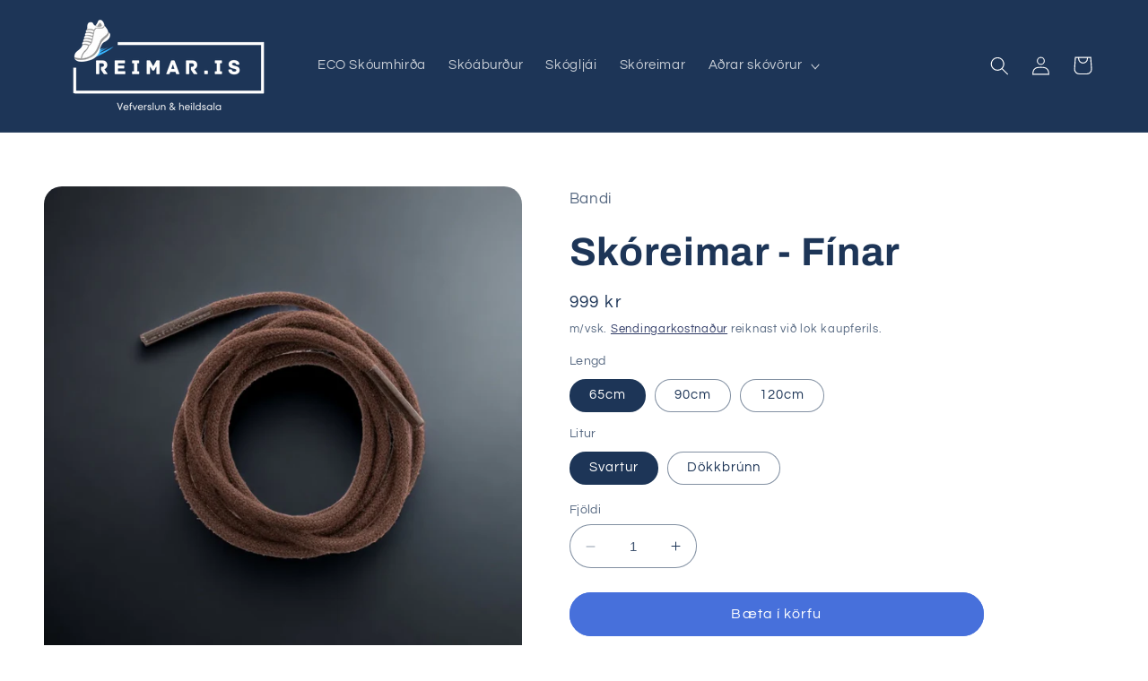

--- FILE ---
content_type: text/html; charset=utf-8
request_url: https://reimar.is/products/skoreimar-finar
body_size: 25531
content:
<!doctype html>
<html class="no-js" lang="en">
  <head>
    <meta charset="utf-8">
    <meta http-equiv="X-UA-Compatible" content="IE=edge">
    <meta name="viewport" content="width=device-width,initial-scale=1">
    <meta name="theme-color" content="">
    <link rel="canonical" href="https://reimar.is/products/skoreimar-finar">
    <link rel="preconnect" href="https://cdn.shopify.com" crossorigin><link rel="icon" type="image/png" href="//reimar.is/cdn/shop/files/favreimar_1a0bc13a-8a07-4c7c-b086-72da7fc9b227.png?crop=center&height=32&v=1692565418&width=32"><link rel="preconnect" href="https://fonts.shopifycdn.com" crossorigin><title>
      Skóreimar - Fínar
 &ndash; Reimar.is</title>

    
      <meta name="description" content="Hágæða skóreimar þróuð til daglegrar notkunar. Hentar fyrir flestar gerðir af fínni/spariskóm.">
    

    

<meta property="og:site_name" content="Reimar.is">
<meta property="og:url" content="https://reimar.is/products/skoreimar-finar">
<meta property="og:title" content="Skóreimar - Fínar">
<meta property="og:type" content="product">
<meta property="og:description" content="Hágæða skóreimar þróuð til daglegrar notkunar. Hentar fyrir flestar gerðir af fínni/spariskóm."><meta property="og:image" content="http://reimar.is/cdn/shop/files/2GOdokkbrunardress-PhotoRoom.jpg?v=1707921840">
  <meta property="og:image:secure_url" content="https://reimar.is/cdn/shop/files/2GOdokkbrunardress-PhotoRoom.jpg?v=1707921840">
  <meta property="og:image:width" content="1100">
  <meta property="og:image:height" content="1100"><meta property="og:price:amount" content="999">
  <meta property="og:price:currency" content="ISK"><meta name="twitter:card" content="summary_large_image">
<meta name="twitter:title" content="Skóreimar - Fínar">
<meta name="twitter:description" content="Hágæða skóreimar þróuð til daglegrar notkunar. Hentar fyrir flestar gerðir af fínni/spariskóm.">


    <script src="//reimar.is/cdn/shop/t/3/assets/constants.js?v=95358004781563950421685813558" defer="defer"></script>
    <script src="//reimar.is/cdn/shop/t/3/assets/pubsub.js?v=2921868252632587581685813558" defer="defer"></script>
    <script src="//reimar.is/cdn/shop/t/3/assets/global.js?v=127210358271191040921685813558" defer="defer"></script>
    <script>window.performance && window.performance.mark && window.performance.mark('shopify.content_for_header.start');</script><meta id="shopify-digital-wallet" name="shopify-digital-wallet" content="/68550721851/digital_wallets/dialog">
<link rel="alternate" type="application/json+oembed" href="https://reimar.is/products/skoreimar-finar.oembed">
<script async="async" src="/checkouts/internal/preloads.js?locale=en-IS"></script>
<script id="shopify-features" type="application/json">{"accessToken":"a5f358199c54303b7e05c7abe457f50a","betas":["rich-media-storefront-analytics"],"domain":"reimar.is","predictiveSearch":true,"shopId":68550721851,"locale":"en"}</script>
<script>var Shopify = Shopify || {};
Shopify.shop = "reimar-is.myshopify.com";
Shopify.locale = "en";
Shopify.currency = {"active":"ISK","rate":"1.0"};
Shopify.country = "IS";
Shopify.theme = {"name":"Updated copy of Refresh","id":151496458555,"schema_name":"Refresh","schema_version":"9.0.0","theme_store_id":1567,"role":"main"};
Shopify.theme.handle = "null";
Shopify.theme.style = {"id":null,"handle":null};
Shopify.cdnHost = "reimar.is/cdn";
Shopify.routes = Shopify.routes || {};
Shopify.routes.root = "/";</script>
<script type="module">!function(o){(o.Shopify=o.Shopify||{}).modules=!0}(window);</script>
<script>!function(o){function n(){var o=[];function n(){o.push(Array.prototype.slice.apply(arguments))}return n.q=o,n}var t=o.Shopify=o.Shopify||{};t.loadFeatures=n(),t.autoloadFeatures=n()}(window);</script>
<script id="shop-js-analytics" type="application/json">{"pageType":"product"}</script>
<script defer="defer" async type="module" src="//reimar.is/cdn/shopifycloud/shop-js/modules/v2/client.init-shop-cart-sync_BT-GjEfc.en.esm.js"></script>
<script defer="defer" async type="module" src="//reimar.is/cdn/shopifycloud/shop-js/modules/v2/chunk.common_D58fp_Oc.esm.js"></script>
<script defer="defer" async type="module" src="//reimar.is/cdn/shopifycloud/shop-js/modules/v2/chunk.modal_xMitdFEc.esm.js"></script>
<script type="module">
  await import("//reimar.is/cdn/shopifycloud/shop-js/modules/v2/client.init-shop-cart-sync_BT-GjEfc.en.esm.js");
await import("//reimar.is/cdn/shopifycloud/shop-js/modules/v2/chunk.common_D58fp_Oc.esm.js");
await import("//reimar.is/cdn/shopifycloud/shop-js/modules/v2/chunk.modal_xMitdFEc.esm.js");

  window.Shopify.SignInWithShop?.initShopCartSync?.({"fedCMEnabled":true,"windoidEnabled":true});

</script>
<script>(function() {
  var isLoaded = false;
  function asyncLoad() {
    if (isLoaded) return;
    isLoaded = true;
    var urls = ["https:\/\/cookihq.com\/scripts\/notification\/64e7caab3af9d90014a3c548?shop=reimar-is.myshopify.com"];
    for (var i = 0; i < urls.length; i++) {
      var s = document.createElement('script');
      s.type = 'text/javascript';
      s.async = true;
      s.src = urls[i];
      var x = document.getElementsByTagName('script')[0];
      x.parentNode.insertBefore(s, x);
    }
  };
  if(window.attachEvent) {
    window.attachEvent('onload', asyncLoad);
  } else {
    window.addEventListener('load', asyncLoad, false);
  }
})();</script>
<script id="__st">var __st={"a":68550721851,"offset":0,"reqid":"bb8f7122-8ada-427e-b579-80cfa2b54021-1769111498","pageurl":"reimar.is\/products\/skoreimar-finar","u":"878a4c7e7adf","p":"product","rtyp":"product","rid":8660286406971};</script>
<script>window.ShopifyPaypalV4VisibilityTracking = true;</script>
<script id="captcha-bootstrap">!function(){'use strict';const t='contact',e='account',n='new_comment',o=[[t,t],['blogs',n],['comments',n],[t,'customer']],c=[[e,'customer_login'],[e,'guest_login'],[e,'recover_customer_password'],[e,'create_customer']],r=t=>t.map((([t,e])=>`form[action*='/${t}']:not([data-nocaptcha='true']) input[name='form_type'][value='${e}']`)).join(','),a=t=>()=>t?[...document.querySelectorAll(t)].map((t=>t.form)):[];function s(){const t=[...o],e=r(t);return a(e)}const i='password',u='form_key',d=['recaptcha-v3-token','g-recaptcha-response','h-captcha-response',i],f=()=>{try{return window.sessionStorage}catch{return}},m='__shopify_v',_=t=>t.elements[u];function p(t,e,n=!1){try{const o=window.sessionStorage,c=JSON.parse(o.getItem(e)),{data:r}=function(t){const{data:e,action:n}=t;return t[m]||n?{data:e,action:n}:{data:t,action:n}}(c);for(const[e,n]of Object.entries(r))t.elements[e]&&(t.elements[e].value=n);n&&o.removeItem(e)}catch(o){console.error('form repopulation failed',{error:o})}}const l='form_type',E='cptcha';function T(t){t.dataset[E]=!0}const w=window,h=w.document,L='Shopify',v='ce_forms',y='captcha';let A=!1;((t,e)=>{const n=(g='f06e6c50-85a8-45c8-87d0-21a2b65856fe',I='https://cdn.shopify.com/shopifycloud/storefront-forms-hcaptcha/ce_storefront_forms_captcha_hcaptcha.v1.5.2.iife.js',D={infoText:'Protected by hCaptcha',privacyText:'Privacy',termsText:'Terms'},(t,e,n)=>{const o=w[L][v],c=o.bindForm;if(c)return c(t,g,e,D).then(n);var r;o.q.push([[t,g,e,D],n]),r=I,A||(h.body.append(Object.assign(h.createElement('script'),{id:'captcha-provider',async:!0,src:r})),A=!0)});var g,I,D;w[L]=w[L]||{},w[L][v]=w[L][v]||{},w[L][v].q=[],w[L][y]=w[L][y]||{},w[L][y].protect=function(t,e){n(t,void 0,e),T(t)},Object.freeze(w[L][y]),function(t,e,n,w,h,L){const[v,y,A,g]=function(t,e,n){const i=e?o:[],u=t?c:[],d=[...i,...u],f=r(d),m=r(i),_=r(d.filter((([t,e])=>n.includes(e))));return[a(f),a(m),a(_),s()]}(w,h,L),I=t=>{const e=t.target;return e instanceof HTMLFormElement?e:e&&e.form},D=t=>v().includes(t);t.addEventListener('submit',(t=>{const e=I(t);if(!e)return;const n=D(e)&&!e.dataset.hcaptchaBound&&!e.dataset.recaptchaBound,o=_(e),c=g().includes(e)&&(!o||!o.value);(n||c)&&t.preventDefault(),c&&!n&&(function(t){try{if(!f())return;!function(t){const e=f();if(!e)return;const n=_(t);if(!n)return;const o=n.value;o&&e.removeItem(o)}(t);const e=Array.from(Array(32),(()=>Math.random().toString(36)[2])).join('');!function(t,e){_(t)||t.append(Object.assign(document.createElement('input'),{type:'hidden',name:u})),t.elements[u].value=e}(t,e),function(t,e){const n=f();if(!n)return;const o=[...t.querySelectorAll(`input[type='${i}']`)].map((({name:t})=>t)),c=[...d,...o],r={};for(const[a,s]of new FormData(t).entries())c.includes(a)||(r[a]=s);n.setItem(e,JSON.stringify({[m]:1,action:t.action,data:r}))}(t,e)}catch(e){console.error('failed to persist form',e)}}(e),e.submit())}));const S=(t,e)=>{t&&!t.dataset[E]&&(n(t,e.some((e=>e===t))),T(t))};for(const o of['focusin','change'])t.addEventListener(o,(t=>{const e=I(t);D(e)&&S(e,y())}));const B=e.get('form_key'),M=e.get(l),P=B&&M;t.addEventListener('DOMContentLoaded',(()=>{const t=y();if(P)for(const e of t)e.elements[l].value===M&&p(e,B);[...new Set([...A(),...v().filter((t=>'true'===t.dataset.shopifyCaptcha))])].forEach((e=>S(e,t)))}))}(h,new URLSearchParams(w.location.search),n,t,e,['guest_login'])})(!0,!0)}();</script>
<script integrity="sha256-4kQ18oKyAcykRKYeNunJcIwy7WH5gtpwJnB7kiuLZ1E=" data-source-attribution="shopify.loadfeatures" defer="defer" src="//reimar.is/cdn/shopifycloud/storefront/assets/storefront/load_feature-a0a9edcb.js" crossorigin="anonymous"></script>
<script data-source-attribution="shopify.dynamic_checkout.dynamic.init">var Shopify=Shopify||{};Shopify.PaymentButton=Shopify.PaymentButton||{isStorefrontPortableWallets:!0,init:function(){window.Shopify.PaymentButton.init=function(){};var t=document.createElement("script");t.src="https://reimar.is/cdn/shopifycloud/portable-wallets/latest/portable-wallets.en.js",t.type="module",document.head.appendChild(t)}};
</script>
<script data-source-attribution="shopify.dynamic_checkout.buyer_consent">
  function portableWalletsHideBuyerConsent(e){var t=document.getElementById("shopify-buyer-consent"),n=document.getElementById("shopify-subscription-policy-button");t&&n&&(t.classList.add("hidden"),t.setAttribute("aria-hidden","true"),n.removeEventListener("click",e))}function portableWalletsShowBuyerConsent(e){var t=document.getElementById("shopify-buyer-consent"),n=document.getElementById("shopify-subscription-policy-button");t&&n&&(t.classList.remove("hidden"),t.removeAttribute("aria-hidden"),n.addEventListener("click",e))}window.Shopify?.PaymentButton&&(window.Shopify.PaymentButton.hideBuyerConsent=portableWalletsHideBuyerConsent,window.Shopify.PaymentButton.showBuyerConsent=portableWalletsShowBuyerConsent);
</script>
<script data-source-attribution="shopify.dynamic_checkout.cart.bootstrap">document.addEventListener("DOMContentLoaded",(function(){function t(){return document.querySelector("shopify-accelerated-checkout-cart, shopify-accelerated-checkout")}if(t())Shopify.PaymentButton.init();else{new MutationObserver((function(e,n){t()&&(Shopify.PaymentButton.init(),n.disconnect())})).observe(document.body,{childList:!0,subtree:!0})}}));
</script>
<script id="sections-script" data-sections="header" defer="defer" src="//reimar.is/cdn/shop/t/3/compiled_assets/scripts.js?v=247"></script>
<script>window.performance && window.performance.mark && window.performance.mark('shopify.content_for_header.end');</script>


    <style data-shopify>
      @font-face {
  font-family: Questrial;
  font-weight: 400;
  font-style: normal;
  font-display: swap;
  src: url("//reimar.is/cdn/fonts/questrial/questrial_n4.66abac5d8209a647b4bf8089b0451928ef144c07.woff2") format("woff2"),
       url("//reimar.is/cdn/fonts/questrial/questrial_n4.e86c53e77682db9bf4b0ee2dd71f214dc16adda4.woff") format("woff");
}

      
      
      
      @font-face {
  font-family: Archivo;
  font-weight: 700;
  font-style: normal;
  font-display: swap;
  src: url("//reimar.is/cdn/fonts/archivo/archivo_n7.651b020b3543640c100112be6f1c1b8e816c7f13.woff2") format("woff2"),
       url("//reimar.is/cdn/fonts/archivo/archivo_n7.7e9106d320e6594976a7dcb57957f3e712e83c96.woff") format("woff");
}


      :root {
        --font-body-family: Questrial, sans-serif;
        --font-body-style: normal;
        --font-body-weight: 400;
        --font-body-weight-bold: 700;

        --font-heading-family: Archivo, sans-serif;
        --font-heading-style: normal;
        --font-heading-weight: 700;

        --font-body-scale: 1.05;
        --font-heading-scale: 1.0476190476190477;

        --color-base-text: 29, 53, 87;
        --color-shadow: 29, 53, 87;
        --color-base-background-1: 255, 255, 255;
        --color-base-background-2: 245, 245, 245;
        --color-base-solid-button-labels: 255, 255, 255;
        --color-base-outline-button-labels: 14, 27, 77;
        --color-base-accent-1: 71, 112, 219;
        --color-base-accent-2: 29, 53, 87;
        --payment-terms-background-color: #fff;

        --gradient-base-background-1: #fff;
        --gradient-base-background-2: #f5f5f5;
        --gradient-base-accent-1: #4770db;
        --gradient-base-accent-2: #1D3557;

        --media-padding: px;
        --media-border-opacity: 0.1;
        --media-border-width: 0px;
        --media-radius: 20px;
        --media-shadow-opacity: 0.0;
        --media-shadow-horizontal-offset: 0px;
        --media-shadow-vertical-offset: 4px;
        --media-shadow-blur-radius: 5px;
        --media-shadow-visible: 0;

        --page-width: 120rem;
        --page-width-margin: 0rem;

        --product-card-image-padding: 1.6rem;
        --product-card-corner-radius: 1.8rem;
        --product-card-text-alignment: left;
        --product-card-border-width: 0.1rem;
        --product-card-border-opacity: 1.0;
        --product-card-shadow-opacity: 0.0;
        --product-card-shadow-visible: 0;
        --product-card-shadow-horizontal-offset: 0.0rem;
        --product-card-shadow-vertical-offset: 0.4rem;
        --product-card-shadow-blur-radius: 0.5rem;

        --collection-card-image-padding: 1.6rem;
        --collection-card-corner-radius: 1.8rem;
        --collection-card-text-alignment: left;
        --collection-card-border-width: 0.1rem;
        --collection-card-border-opacity: 1.0;
        --collection-card-shadow-opacity: 0.0;
        --collection-card-shadow-visible: 0;
        --collection-card-shadow-horizontal-offset: 0.0rem;
        --collection-card-shadow-vertical-offset: 0.4rem;
        --collection-card-shadow-blur-radius: 0.5rem;

        --blog-card-image-padding: 1.6rem;
        --blog-card-corner-radius: 1.8rem;
        --blog-card-text-alignment: left;
        --blog-card-border-width: 0.1rem;
        --blog-card-border-opacity: 1.0;
        --blog-card-shadow-opacity: 0.0;
        --blog-card-shadow-visible: 0;
        --blog-card-shadow-horizontal-offset: 0.0rem;
        --blog-card-shadow-vertical-offset: 0.4rem;
        --blog-card-shadow-blur-radius: 0.5rem;

        --badge-corner-radius: 0.0rem;

        --popup-border-width: 0px;
        --popup-border-opacity: 0.0;
        --popup-corner-radius: 6px;
        --popup-shadow-opacity: 0.0;
        --popup-shadow-horizontal-offset: 0px;
        --popup-shadow-vertical-offset: 4px;
        --popup-shadow-blur-radius: 5px;

        --drawer-border-width: 0px;
        --drawer-border-opacity: 0.1;
        --drawer-shadow-opacity: 0.0;
        --drawer-shadow-horizontal-offset: 0px;
        --drawer-shadow-vertical-offset: 4px;
        --drawer-shadow-blur-radius: 5px;

        --spacing-sections-desktop: 0px;
        --spacing-sections-mobile: 0px;

        --grid-desktop-vertical-spacing: 28px;
        --grid-desktop-horizontal-spacing: 28px;
        --grid-mobile-vertical-spacing: 14px;
        --grid-mobile-horizontal-spacing: 14px;

        --text-boxes-border-opacity: 0.1;
        --text-boxes-border-width: 0px;
        --text-boxes-radius: 20px;
        --text-boxes-shadow-opacity: 0.0;
        --text-boxes-shadow-visible: 0;
        --text-boxes-shadow-horizontal-offset: 0px;
        --text-boxes-shadow-vertical-offset: 4px;
        --text-boxes-shadow-blur-radius: 5px;

        --buttons-radius: 40px;
        --buttons-radius-outset: 41px;
        --buttons-border-width: 1px;
        --buttons-border-opacity: 1.0;
        --buttons-shadow-opacity: 0.0;
        --buttons-shadow-visible: 0;
        --buttons-shadow-horizontal-offset: 0px;
        --buttons-shadow-vertical-offset: 4px;
        --buttons-shadow-blur-radius: 5px;
        --buttons-border-offset: 0.3px;

        --inputs-radius: 26px;
        --inputs-border-width: 1px;
        --inputs-border-opacity: 0.55;
        --inputs-shadow-opacity: 0.0;
        --inputs-shadow-horizontal-offset: 0px;
        --inputs-margin-offset: 0px;
        --inputs-shadow-vertical-offset: 4px;
        --inputs-shadow-blur-radius: 5px;
        --inputs-radius-outset: 27px;

        --variant-pills-radius: 40px;
        --variant-pills-border-width: 1px;
        --variant-pills-border-opacity: 0.55;
        --variant-pills-shadow-opacity: 0.0;
        --variant-pills-shadow-horizontal-offset: 0px;
        --variant-pills-shadow-vertical-offset: 4px;
        --variant-pills-shadow-blur-radius: 5px;
      }

      *,
      *::before,
      *::after {
        box-sizing: inherit;
      }

      html {
        box-sizing: border-box;
        font-size: calc(var(--font-body-scale) * 62.5%);
        height: 100%;
      }

      body {
        display: grid;
        grid-template-rows: auto auto 1fr auto;
        grid-template-columns: 100%;
        min-height: 100%;
        margin: 0;
        font-size: 1.5rem;
        letter-spacing: 0.06rem;
        line-height: calc(1 + 0.8 / var(--font-body-scale));
        font-family: var(--font-body-family);
        font-style: var(--font-body-style);
        font-weight: var(--font-body-weight);
      }

      @media screen and (min-width: 750px) {
        body {
          font-size: 1.6rem;
        }
      }
    </style>

    <link href="//reimar.is/cdn/shop/t/3/assets/base.css?v=140624990073879848751685813556" rel="stylesheet" type="text/css" media="all" />
<link rel="preload" as="font" href="//reimar.is/cdn/fonts/questrial/questrial_n4.66abac5d8209a647b4bf8089b0451928ef144c07.woff2" type="font/woff2" crossorigin><link rel="preload" as="font" href="//reimar.is/cdn/fonts/archivo/archivo_n7.651b020b3543640c100112be6f1c1b8e816c7f13.woff2" type="font/woff2" crossorigin><link rel="stylesheet" href="//reimar.is/cdn/shop/t/3/assets/component-predictive-search.css?v=85913294783299393391685813557" media="print" onload="this.media='all'"><script>document.documentElement.className = document.documentElement.className.replace('no-js', 'js');
    if (Shopify.designMode) {
      document.documentElement.classList.add('shopify-design-mode');
    }
    </script>
  <link href="https://monorail-edge.shopifysvc.com" rel="dns-prefetch">
<script>(function(){if ("sendBeacon" in navigator && "performance" in window) {try {var session_token_from_headers = performance.getEntriesByType('navigation')[0].serverTiming.find(x => x.name == '_s').description;} catch {var session_token_from_headers = undefined;}var session_cookie_matches = document.cookie.match(/_shopify_s=([^;]*)/);var session_token_from_cookie = session_cookie_matches && session_cookie_matches.length === 2 ? session_cookie_matches[1] : "";var session_token = session_token_from_headers || session_token_from_cookie || "";function handle_abandonment_event(e) {var entries = performance.getEntries().filter(function(entry) {return /monorail-edge.shopifysvc.com/.test(entry.name);});if (!window.abandonment_tracked && entries.length === 0) {window.abandonment_tracked = true;var currentMs = Date.now();var navigation_start = performance.timing.navigationStart;var payload = {shop_id: 68550721851,url: window.location.href,navigation_start,duration: currentMs - navigation_start,session_token,page_type: "product"};window.navigator.sendBeacon("https://monorail-edge.shopifysvc.com/v1/produce", JSON.stringify({schema_id: "online_store_buyer_site_abandonment/1.1",payload: payload,metadata: {event_created_at_ms: currentMs,event_sent_at_ms: currentMs}}));}}window.addEventListener('pagehide', handle_abandonment_event);}}());</script>
<script id="web-pixels-manager-setup">(function e(e,d,r,n,o){if(void 0===o&&(o={}),!Boolean(null===(a=null===(i=window.Shopify)||void 0===i?void 0:i.analytics)||void 0===a?void 0:a.replayQueue)){var i,a;window.Shopify=window.Shopify||{};var t=window.Shopify;t.analytics=t.analytics||{};var s=t.analytics;s.replayQueue=[],s.publish=function(e,d,r){return s.replayQueue.push([e,d,r]),!0};try{self.performance.mark("wpm:start")}catch(e){}var l=function(){var e={modern:/Edge?\/(1{2}[4-9]|1[2-9]\d|[2-9]\d{2}|\d{4,})\.\d+(\.\d+|)|Firefox\/(1{2}[4-9]|1[2-9]\d|[2-9]\d{2}|\d{4,})\.\d+(\.\d+|)|Chrom(ium|e)\/(9{2}|\d{3,})\.\d+(\.\d+|)|(Maci|X1{2}).+ Version\/(15\.\d+|(1[6-9]|[2-9]\d|\d{3,})\.\d+)([,.]\d+|)( \(\w+\)|)( Mobile\/\w+|) Safari\/|Chrome.+OPR\/(9{2}|\d{3,})\.\d+\.\d+|(CPU[ +]OS|iPhone[ +]OS|CPU[ +]iPhone|CPU IPhone OS|CPU iPad OS)[ +]+(15[._]\d+|(1[6-9]|[2-9]\d|\d{3,})[._]\d+)([._]\d+|)|Android:?[ /-](13[3-9]|1[4-9]\d|[2-9]\d{2}|\d{4,})(\.\d+|)(\.\d+|)|Android.+Firefox\/(13[5-9]|1[4-9]\d|[2-9]\d{2}|\d{4,})\.\d+(\.\d+|)|Android.+Chrom(ium|e)\/(13[3-9]|1[4-9]\d|[2-9]\d{2}|\d{4,})\.\d+(\.\d+|)|SamsungBrowser\/([2-9]\d|\d{3,})\.\d+/,legacy:/Edge?\/(1[6-9]|[2-9]\d|\d{3,})\.\d+(\.\d+|)|Firefox\/(5[4-9]|[6-9]\d|\d{3,})\.\d+(\.\d+|)|Chrom(ium|e)\/(5[1-9]|[6-9]\d|\d{3,})\.\d+(\.\d+|)([\d.]+$|.*Safari\/(?![\d.]+ Edge\/[\d.]+$))|(Maci|X1{2}).+ Version\/(10\.\d+|(1[1-9]|[2-9]\d|\d{3,})\.\d+)([,.]\d+|)( \(\w+\)|)( Mobile\/\w+|) Safari\/|Chrome.+OPR\/(3[89]|[4-9]\d|\d{3,})\.\d+\.\d+|(CPU[ +]OS|iPhone[ +]OS|CPU[ +]iPhone|CPU IPhone OS|CPU iPad OS)[ +]+(10[._]\d+|(1[1-9]|[2-9]\d|\d{3,})[._]\d+)([._]\d+|)|Android:?[ /-](13[3-9]|1[4-9]\d|[2-9]\d{2}|\d{4,})(\.\d+|)(\.\d+|)|Mobile Safari.+OPR\/([89]\d|\d{3,})\.\d+\.\d+|Android.+Firefox\/(13[5-9]|1[4-9]\d|[2-9]\d{2}|\d{4,})\.\d+(\.\d+|)|Android.+Chrom(ium|e)\/(13[3-9]|1[4-9]\d|[2-9]\d{2}|\d{4,})\.\d+(\.\d+|)|Android.+(UC? ?Browser|UCWEB|U3)[ /]?(15\.([5-9]|\d{2,})|(1[6-9]|[2-9]\d|\d{3,})\.\d+)\.\d+|SamsungBrowser\/(5\.\d+|([6-9]|\d{2,})\.\d+)|Android.+MQ{2}Browser\/(14(\.(9|\d{2,})|)|(1[5-9]|[2-9]\d|\d{3,})(\.\d+|))(\.\d+|)|K[Aa][Ii]OS\/(3\.\d+|([4-9]|\d{2,})\.\d+)(\.\d+|)/},d=e.modern,r=e.legacy,n=navigator.userAgent;return n.match(d)?"modern":n.match(r)?"legacy":"unknown"}(),u="modern"===l?"modern":"legacy",c=(null!=n?n:{modern:"",legacy:""})[u],f=function(e){return[e.baseUrl,"/wpm","/b",e.hashVersion,"modern"===e.buildTarget?"m":"l",".js"].join("")}({baseUrl:d,hashVersion:r,buildTarget:u}),m=function(e){var d=e.version,r=e.bundleTarget,n=e.surface,o=e.pageUrl,i=e.monorailEndpoint;return{emit:function(e){var a=e.status,t=e.errorMsg,s=(new Date).getTime(),l=JSON.stringify({metadata:{event_sent_at_ms:s},events:[{schema_id:"web_pixels_manager_load/3.1",payload:{version:d,bundle_target:r,page_url:o,status:a,surface:n,error_msg:t},metadata:{event_created_at_ms:s}}]});if(!i)return console&&console.warn&&console.warn("[Web Pixels Manager] No Monorail endpoint provided, skipping logging."),!1;try{return self.navigator.sendBeacon.bind(self.navigator)(i,l)}catch(e){}var u=new XMLHttpRequest;try{return u.open("POST",i,!0),u.setRequestHeader("Content-Type","text/plain"),u.send(l),!0}catch(e){return console&&console.warn&&console.warn("[Web Pixels Manager] Got an unhandled error while logging to Monorail."),!1}}}}({version:r,bundleTarget:l,surface:e.surface,pageUrl:self.location.href,monorailEndpoint:e.monorailEndpoint});try{o.browserTarget=l,function(e){var d=e.src,r=e.async,n=void 0===r||r,o=e.onload,i=e.onerror,a=e.sri,t=e.scriptDataAttributes,s=void 0===t?{}:t,l=document.createElement("script"),u=document.querySelector("head"),c=document.querySelector("body");if(l.async=n,l.src=d,a&&(l.integrity=a,l.crossOrigin="anonymous"),s)for(var f in s)if(Object.prototype.hasOwnProperty.call(s,f))try{l.dataset[f]=s[f]}catch(e){}if(o&&l.addEventListener("load",o),i&&l.addEventListener("error",i),u)u.appendChild(l);else{if(!c)throw new Error("Did not find a head or body element to append the script");c.appendChild(l)}}({src:f,async:!0,onload:function(){if(!function(){var e,d;return Boolean(null===(d=null===(e=window.Shopify)||void 0===e?void 0:e.analytics)||void 0===d?void 0:d.initialized)}()){var d=window.webPixelsManager.init(e)||void 0;if(d){var r=window.Shopify.analytics;r.replayQueue.forEach((function(e){var r=e[0],n=e[1],o=e[2];d.publishCustomEvent(r,n,o)})),r.replayQueue=[],r.publish=d.publishCustomEvent,r.visitor=d.visitor,r.initialized=!0}}},onerror:function(){return m.emit({status:"failed",errorMsg:"".concat(f," has failed to load")})},sri:function(e){var d=/^sha384-[A-Za-z0-9+/=]+$/;return"string"==typeof e&&d.test(e)}(c)?c:"",scriptDataAttributes:o}),m.emit({status:"loading"})}catch(e){m.emit({status:"failed",errorMsg:(null==e?void 0:e.message)||"Unknown error"})}}})({shopId: 68550721851,storefrontBaseUrl: "https://reimar.is",extensionsBaseUrl: "https://extensions.shopifycdn.com/cdn/shopifycloud/web-pixels-manager",monorailEndpoint: "https://monorail-edge.shopifysvc.com/unstable/produce_batch",surface: "storefront-renderer",enabledBetaFlags: ["2dca8a86"],webPixelsConfigList: [{"id":"771326267","configuration":"{\"config\":\"{\\\"pixel_id\\\":\\\"G-7GM841D5TK\\\",\\\"gtag_events\\\":[{\\\"type\\\":\\\"purchase\\\",\\\"action_label\\\":\\\"G-7GM841D5TK\\\"},{\\\"type\\\":\\\"page_view\\\",\\\"action_label\\\":\\\"G-7GM841D5TK\\\"},{\\\"type\\\":\\\"view_item\\\",\\\"action_label\\\":\\\"G-7GM841D5TK\\\"},{\\\"type\\\":\\\"search\\\",\\\"action_label\\\":\\\"G-7GM841D5TK\\\"},{\\\"type\\\":\\\"add_to_cart\\\",\\\"action_label\\\":\\\"G-7GM841D5TK\\\"},{\\\"type\\\":\\\"begin_checkout\\\",\\\"action_label\\\":\\\"G-7GM841D5TK\\\"},{\\\"type\\\":\\\"add_payment_info\\\",\\\"action_label\\\":\\\"G-7GM841D5TK\\\"}],\\\"enable_monitoring_mode\\\":false}\"}","eventPayloadVersion":"v1","runtimeContext":"OPEN","scriptVersion":"b2a88bafab3e21179ed38636efcd8a93","type":"APP","apiClientId":1780363,"privacyPurposes":[],"dataSharingAdjustments":{"protectedCustomerApprovalScopes":["read_customer_address","read_customer_email","read_customer_name","read_customer_personal_data","read_customer_phone"]}},{"id":"421986619","configuration":"{\"pixel_id\":\"682611816745994\",\"pixel_type\":\"facebook_pixel\",\"metaapp_system_user_token\":\"-\"}","eventPayloadVersion":"v1","runtimeContext":"OPEN","scriptVersion":"ca16bc87fe92b6042fbaa3acc2fbdaa6","type":"APP","apiClientId":2329312,"privacyPurposes":["ANALYTICS","MARKETING","SALE_OF_DATA"],"dataSharingAdjustments":{"protectedCustomerApprovalScopes":["read_customer_address","read_customer_email","read_customer_name","read_customer_personal_data","read_customer_phone"]}},{"id":"shopify-app-pixel","configuration":"{}","eventPayloadVersion":"v1","runtimeContext":"STRICT","scriptVersion":"0450","apiClientId":"shopify-pixel","type":"APP","privacyPurposes":["ANALYTICS","MARKETING"]},{"id":"shopify-custom-pixel","eventPayloadVersion":"v1","runtimeContext":"LAX","scriptVersion":"0450","apiClientId":"shopify-pixel","type":"CUSTOM","privacyPurposes":["ANALYTICS","MARKETING"]}],isMerchantRequest: false,initData: {"shop":{"name":"Reimar.is","paymentSettings":{"currencyCode":"ISK"},"myshopifyDomain":"reimar-is.myshopify.com","countryCode":"IS","storefrontUrl":"https:\/\/reimar.is"},"customer":null,"cart":null,"checkout":null,"productVariants":[{"price":{"amount":999.0,"currencyCode":"ISK"},"product":{"title":"Skóreimar - Fínar","vendor":"Bandi","id":"8660286406971","untranslatedTitle":"Skóreimar - Fínar","url":"\/products\/skoreimar-finar","type":""},"id":"46503399194939","image":{"src":"\/\/reimar.is\/cdn\/shop\/files\/2GOdokkbrunardress-PhotoRoom.jpg?v=1707921840"},"sku":"","title":"65cm \/ Svartur","untranslatedTitle":"65cm \/ Svartur"},{"price":{"amount":999.0,"currencyCode":"ISK"},"product":{"title":"Skóreimar - Fínar","vendor":"Bandi","id":"8660286406971","untranslatedTitle":"Skóreimar - Fínar","url":"\/products\/skoreimar-finar","type":""},"id":"46503399653691","image":{"src":"\/\/reimar.is\/cdn\/shop\/files\/2GOdokkbrunardress-PhotoRoom.jpg?v=1707921840"},"sku":"","title":"65cm \/ Dökkbrúnn","untranslatedTitle":"65cm \/ Dökkbrúnn"},{"price":{"amount":999.0,"currencyCode":"ISK"},"product":{"title":"Skóreimar - Fínar","vendor":"Bandi","id":"8660286406971","untranslatedTitle":"Skóreimar - Fínar","url":"\/products\/skoreimar-finar","type":""},"id":"46503399719227","image":{"src":"\/\/reimar.is\/cdn\/shop\/files\/2GOdokkbrunardress-PhotoRoom.jpg?v=1707921840"},"sku":"","title":"90cm \/ Svartur","untranslatedTitle":"90cm \/ Svartur"},{"price":{"amount":999.0,"currencyCode":"ISK"},"product":{"title":"Skóreimar - Fínar","vendor":"Bandi","id":"8660286406971","untranslatedTitle":"Skóreimar - Fínar","url":"\/products\/skoreimar-finar","type":""},"id":"46503399751995","image":{"src":"\/\/reimar.is\/cdn\/shop\/files\/2GOdokkbrunardress-PhotoRoom.jpg?v=1707921840"},"sku":"","title":"90cm \/ Dökkbrúnn","untranslatedTitle":"90cm \/ Dökkbrúnn"},{"price":{"amount":999.0,"currencyCode":"ISK"},"product":{"title":"Skóreimar - Fínar","vendor":"Bandi","id":"8660286406971","untranslatedTitle":"Skóreimar - Fínar","url":"\/products\/skoreimar-finar","type":""},"id":"46503399817531","image":{"src":"\/\/reimar.is\/cdn\/shop\/files\/2GOdokkbrunardress-PhotoRoom.jpg?v=1707921840"},"sku":"","title":"120cm \/ Svartur","untranslatedTitle":"120cm \/ Svartur"},{"price":{"amount":999.0,"currencyCode":"ISK"},"product":{"title":"Skóreimar - Fínar","vendor":"Bandi","id":"8660286406971","untranslatedTitle":"Skóreimar - Fínar","url":"\/products\/skoreimar-finar","type":""},"id":"46503399883067","image":{"src":"\/\/reimar.is\/cdn\/shop\/files\/2GOdokkbrunardress-PhotoRoom.jpg?v=1707921840"},"sku":"","title":"120cm \/ Dökkbrúnn","untranslatedTitle":"120cm \/ Dökkbrúnn"}],"purchasingCompany":null},},"https://reimar.is/cdn","fcfee988w5aeb613cpc8e4bc33m6693e112",{"modern":"","legacy":""},{"shopId":"68550721851","storefrontBaseUrl":"https:\/\/reimar.is","extensionBaseUrl":"https:\/\/extensions.shopifycdn.com\/cdn\/shopifycloud\/web-pixels-manager","surface":"storefront-renderer","enabledBetaFlags":"[\"2dca8a86\"]","isMerchantRequest":"false","hashVersion":"fcfee988w5aeb613cpc8e4bc33m6693e112","publish":"custom","events":"[[\"page_viewed\",{}],[\"product_viewed\",{\"productVariant\":{\"price\":{\"amount\":999.0,\"currencyCode\":\"ISK\"},\"product\":{\"title\":\"Skóreimar - Fínar\",\"vendor\":\"Bandi\",\"id\":\"8660286406971\",\"untranslatedTitle\":\"Skóreimar - Fínar\",\"url\":\"\/products\/skoreimar-finar\",\"type\":\"\"},\"id\":\"46503399194939\",\"image\":{\"src\":\"\/\/reimar.is\/cdn\/shop\/files\/2GOdokkbrunardress-PhotoRoom.jpg?v=1707921840\"},\"sku\":\"\",\"title\":\"65cm \/ Svartur\",\"untranslatedTitle\":\"65cm \/ Svartur\"}}]]"});</script><script>
  window.ShopifyAnalytics = window.ShopifyAnalytics || {};
  window.ShopifyAnalytics.meta = window.ShopifyAnalytics.meta || {};
  window.ShopifyAnalytics.meta.currency = 'ISK';
  var meta = {"product":{"id":8660286406971,"gid":"gid:\/\/shopify\/Product\/8660286406971","vendor":"Bandi","type":"","handle":"skoreimar-finar","variants":[{"id":46503399194939,"price":99900,"name":"Skóreimar - Fínar - 65cm \/ Svartur","public_title":"65cm \/ Svartur","sku":""},{"id":46503399653691,"price":99900,"name":"Skóreimar - Fínar - 65cm \/ Dökkbrúnn","public_title":"65cm \/ Dökkbrúnn","sku":""},{"id":46503399719227,"price":99900,"name":"Skóreimar - Fínar - 90cm \/ Svartur","public_title":"90cm \/ Svartur","sku":""},{"id":46503399751995,"price":99900,"name":"Skóreimar - Fínar - 90cm \/ Dökkbrúnn","public_title":"90cm \/ Dökkbrúnn","sku":""},{"id":46503399817531,"price":99900,"name":"Skóreimar - Fínar - 120cm \/ Svartur","public_title":"120cm \/ Svartur","sku":""},{"id":46503399883067,"price":99900,"name":"Skóreimar - Fínar - 120cm \/ Dökkbrúnn","public_title":"120cm \/ Dökkbrúnn","sku":""}],"remote":false},"page":{"pageType":"product","resourceType":"product","resourceId":8660286406971,"requestId":"bb8f7122-8ada-427e-b579-80cfa2b54021-1769111498"}};
  for (var attr in meta) {
    window.ShopifyAnalytics.meta[attr] = meta[attr];
  }
</script>
<script class="analytics">
  (function () {
    var customDocumentWrite = function(content) {
      var jquery = null;

      if (window.jQuery) {
        jquery = window.jQuery;
      } else if (window.Checkout && window.Checkout.$) {
        jquery = window.Checkout.$;
      }

      if (jquery) {
        jquery('body').append(content);
      }
    };

    var hasLoggedConversion = function(token) {
      if (token) {
        return document.cookie.indexOf('loggedConversion=' + token) !== -1;
      }
      return false;
    }

    var setCookieIfConversion = function(token) {
      if (token) {
        var twoMonthsFromNow = new Date(Date.now());
        twoMonthsFromNow.setMonth(twoMonthsFromNow.getMonth() + 2);

        document.cookie = 'loggedConversion=' + token + '; expires=' + twoMonthsFromNow;
      }
    }

    var trekkie = window.ShopifyAnalytics.lib = window.trekkie = window.trekkie || [];
    if (trekkie.integrations) {
      return;
    }
    trekkie.methods = [
      'identify',
      'page',
      'ready',
      'track',
      'trackForm',
      'trackLink'
    ];
    trekkie.factory = function(method) {
      return function() {
        var args = Array.prototype.slice.call(arguments);
        args.unshift(method);
        trekkie.push(args);
        return trekkie;
      };
    };
    for (var i = 0; i < trekkie.methods.length; i++) {
      var key = trekkie.methods[i];
      trekkie[key] = trekkie.factory(key);
    }
    trekkie.load = function(config) {
      trekkie.config = config || {};
      trekkie.config.initialDocumentCookie = document.cookie;
      var first = document.getElementsByTagName('script')[0];
      var script = document.createElement('script');
      script.type = 'text/javascript';
      script.onerror = function(e) {
        var scriptFallback = document.createElement('script');
        scriptFallback.type = 'text/javascript';
        scriptFallback.onerror = function(error) {
                var Monorail = {
      produce: function produce(monorailDomain, schemaId, payload) {
        var currentMs = new Date().getTime();
        var event = {
          schema_id: schemaId,
          payload: payload,
          metadata: {
            event_created_at_ms: currentMs,
            event_sent_at_ms: currentMs
          }
        };
        return Monorail.sendRequest("https://" + monorailDomain + "/v1/produce", JSON.stringify(event));
      },
      sendRequest: function sendRequest(endpointUrl, payload) {
        // Try the sendBeacon API
        if (window && window.navigator && typeof window.navigator.sendBeacon === 'function' && typeof window.Blob === 'function' && !Monorail.isIos12()) {
          var blobData = new window.Blob([payload], {
            type: 'text/plain'
          });

          if (window.navigator.sendBeacon(endpointUrl, blobData)) {
            return true;
          } // sendBeacon was not successful

        } // XHR beacon

        var xhr = new XMLHttpRequest();

        try {
          xhr.open('POST', endpointUrl);
          xhr.setRequestHeader('Content-Type', 'text/plain');
          xhr.send(payload);
        } catch (e) {
          console.log(e);
        }

        return false;
      },
      isIos12: function isIos12() {
        return window.navigator.userAgent.lastIndexOf('iPhone; CPU iPhone OS 12_') !== -1 || window.navigator.userAgent.lastIndexOf('iPad; CPU OS 12_') !== -1;
      }
    };
    Monorail.produce('monorail-edge.shopifysvc.com',
      'trekkie_storefront_load_errors/1.1',
      {shop_id: 68550721851,
      theme_id: 151496458555,
      app_name: "storefront",
      context_url: window.location.href,
      source_url: "//reimar.is/cdn/s/trekkie.storefront.46a754ac07d08c656eb845cfbf513dd9a18d4ced.min.js"});

        };
        scriptFallback.async = true;
        scriptFallback.src = '//reimar.is/cdn/s/trekkie.storefront.46a754ac07d08c656eb845cfbf513dd9a18d4ced.min.js';
        first.parentNode.insertBefore(scriptFallback, first);
      };
      script.async = true;
      script.src = '//reimar.is/cdn/s/trekkie.storefront.46a754ac07d08c656eb845cfbf513dd9a18d4ced.min.js';
      first.parentNode.insertBefore(script, first);
    };
    trekkie.load(
      {"Trekkie":{"appName":"storefront","development":false,"defaultAttributes":{"shopId":68550721851,"isMerchantRequest":null,"themeId":151496458555,"themeCityHash":"3795634676681288048","contentLanguage":"en","currency":"ISK","eventMetadataId":"cd352b98-c02b-4a29-ad84-4641dd90a104"},"isServerSideCookieWritingEnabled":true,"monorailRegion":"shop_domain","enabledBetaFlags":["65f19447"]},"Session Attribution":{},"S2S":{"facebookCapiEnabled":false,"source":"trekkie-storefront-renderer","apiClientId":580111}}
    );

    var loaded = false;
    trekkie.ready(function() {
      if (loaded) return;
      loaded = true;

      window.ShopifyAnalytics.lib = window.trekkie;

      var originalDocumentWrite = document.write;
      document.write = customDocumentWrite;
      try { window.ShopifyAnalytics.merchantGoogleAnalytics.call(this); } catch(error) {};
      document.write = originalDocumentWrite;

      window.ShopifyAnalytics.lib.page(null,{"pageType":"product","resourceType":"product","resourceId":8660286406971,"requestId":"bb8f7122-8ada-427e-b579-80cfa2b54021-1769111498","shopifyEmitted":true});

      var match = window.location.pathname.match(/checkouts\/(.+)\/(thank_you|post_purchase)/)
      var token = match? match[1]: undefined;
      if (!hasLoggedConversion(token)) {
        setCookieIfConversion(token);
        window.ShopifyAnalytics.lib.track("Viewed Product",{"currency":"ISK","variantId":46503399194939,"productId":8660286406971,"productGid":"gid:\/\/shopify\/Product\/8660286406971","name":"Skóreimar - Fínar - 65cm \/ Svartur","price":"999","sku":"","brand":"Bandi","variant":"65cm \/ Svartur","category":"","nonInteraction":true,"remote":false},undefined,undefined,{"shopifyEmitted":true});
      window.ShopifyAnalytics.lib.track("monorail:\/\/trekkie_storefront_viewed_product\/1.1",{"currency":"ISK","variantId":46503399194939,"productId":8660286406971,"productGid":"gid:\/\/shopify\/Product\/8660286406971","name":"Skóreimar - Fínar - 65cm \/ Svartur","price":"999","sku":"","brand":"Bandi","variant":"65cm \/ Svartur","category":"","nonInteraction":true,"remote":false,"referer":"https:\/\/reimar.is\/products\/skoreimar-finar"});
      }
    });


        var eventsListenerScript = document.createElement('script');
        eventsListenerScript.async = true;
        eventsListenerScript.src = "//reimar.is/cdn/shopifycloud/storefront/assets/shop_events_listener-3da45d37.js";
        document.getElementsByTagName('head')[0].appendChild(eventsListenerScript);

})();</script>
<script
  defer
  src="https://reimar.is/cdn/shopifycloud/perf-kit/shopify-perf-kit-3.0.4.min.js"
  data-application="storefront-renderer"
  data-shop-id="68550721851"
  data-render-region="gcp-us-central1"
  data-page-type="product"
  data-theme-instance-id="151496458555"
  data-theme-name="Refresh"
  data-theme-version="9.0.0"
  data-monorail-region="shop_domain"
  data-resource-timing-sampling-rate="10"
  data-shs="true"
  data-shs-beacon="true"
  data-shs-export-with-fetch="true"
  data-shs-logs-sample-rate="1"
  data-shs-beacon-endpoint="https://reimar.is/api/collect"
></script>
</head>

  <body class="gradient">
    <a class="skip-to-content-link button visually-hidden" href="#MainContent">
      Skip to content
    </a>

<script src="//reimar.is/cdn/shop/t/3/assets/cart.js?v=21876159511507192261685813556" defer="defer"></script>

<style>
  .drawer {
    visibility: hidden;
  }
</style>

<cart-drawer class="drawer is-empty">
  <div id="CartDrawer" class="cart-drawer">
    <div id="CartDrawer-Overlay" class="cart-drawer__overlay"></div>
    <div
      class="drawer__inner"
      role="dialog"
      aria-modal="true"
      aria-label="Karfan þín"
      tabindex="-1"
    ><div class="drawer__inner-empty">
          <div class="cart-drawer__warnings center">
            <div class="cart-drawer__empty-content">
              <h2 class="cart__empty-text">Karfan þín er tóm!</h2>
              <button
                class="drawer__close"
                type="button"
                onclick="this.closest('cart-drawer').close()"
                aria-label="Loka"
              >
                <svg
  xmlns="http://www.w3.org/2000/svg"
  aria-hidden="true"
  focusable="false"
  class="icon icon-close"
  fill="none"
  viewBox="0 0 18 17"
>
  <path d="M.865 15.978a.5.5 0 00.707.707l7.433-7.431 7.579 7.282a.501.501 0 00.846-.37.5.5 0 00-.153-.351L9.712 8.546l7.417-7.416a.5.5 0 10-.707-.708L8.991 7.853 1.413.573a.5.5 0 10-.693.72l7.563 7.268-7.418 7.417z" fill="currentColor">
</svg>

              </button>
              <a href="/collections/all" class="button">
                Sjá allar vörur
              </a><p class="cart__login-title h3">Have an account?</p>
                <p class="cart__login-paragraph">
                  <a href="https://shopify.com/68550721851/account?locale=en&region_country=IS" class="link underlined-link">Log in</a> to check out faster.
                </p></div>
          </div></div><div class="drawer__header">
        <h2 class="drawer__heading">Karfan þín</h2>
        <button
          class="drawer__close"
          type="button"
          onclick="this.closest('cart-drawer').close()"
          aria-label="Loka"
        >
          <svg
  xmlns="http://www.w3.org/2000/svg"
  aria-hidden="true"
  focusable="false"
  class="icon icon-close"
  fill="none"
  viewBox="0 0 18 17"
>
  <path d="M.865 15.978a.5.5 0 00.707.707l7.433-7.431 7.579 7.282a.501.501 0 00.846-.37.5.5 0 00-.153-.351L9.712 8.546l7.417-7.416a.5.5 0 10-.707-.708L8.991 7.853 1.413.573a.5.5 0 10-.693.72l7.563 7.268-7.418 7.417z" fill="currentColor">
</svg>

        </button>
      </div>
      <cart-drawer-items
        
          class=" is-empty"
        
      >
        <form
          action="/cart"
          id="CartDrawer-Form"
          class="cart__contents cart-drawer__form"
          method="post"
        >
          <div id="CartDrawer-CartItems" class="drawer__contents js-contents"><p id="CartDrawer-LiveRegionText" class="visually-hidden" role="status"></p>
            <p id="CartDrawer-LineItemStatus" class="visually-hidden" aria-hidden="true" role="status">
              Hleður...
            </p>
          </div>
          <div id="CartDrawer-CartErrors" role="alert"></div>
        </form>
      </cart-drawer-items>
      <div class="drawer__footer"><details id="Details-CartDrawer">
            <summary>
              <span class="summary__title">
                Athugarsemd með pöntun
                <svg aria-hidden="true" focusable="false" class="icon icon-caret" viewBox="0 0 10 6">
  <path fill-rule="evenodd" clip-rule="evenodd" d="M9.354.646a.5.5 0 00-.708 0L5 4.293 1.354.646a.5.5 0 00-.708.708l4 4a.5.5 0 00.708 0l4-4a.5.5 0 000-.708z" fill="currentColor">
</svg>

              </span>
            </summary>
            <cart-note class="cart__note field">
              <label class="visually-hidden" for="CartDrawer-Note">Athugarsemd með pöntun</label>
              <textarea
                id="CartDrawer-Note"
                class="text-area text-area--resize-vertical field__input"
                name="note"
                placeholder="Athugarsemd með pöntun"
              ></textarea>
            </cart-note>
          </details><!-- Start blocks -->
        <!-- Subtotals -->

        <div class="cart-drawer__footer" >
          <div class="totals" role="status">
            <h2 class="totals__subtotal">Samtals</h2>
            <p class="totals__subtotal-value">0 ISK</p>
          </div>

          <div></div>

          <small class="tax-note caption-large rte">m/vsk. <a href="/policies/shipping-policy">sendingarkostnaður</a> reiknast í lok kaups.
</small>
        </div>

        <!-- CTAs -->

        <div class="cart__ctas" >
          <noscript>
            <button type="submit" class="cart__update-button button button--secondary" form="CartDrawer-Form">
              Uppfæra
            </button>
          </noscript>

          <button
            type="submit"
            id="CartDrawer-Checkout"
            class="cart__checkout-button button"
            name="checkout"
            form="CartDrawer-Form"
            
              disabled
            
          >
            Klára kaup
          </button>
        </div>
      </div>
    </div>
  </div>
</cart-drawer>

<script>
  document.addEventListener('DOMContentLoaded', function () {
    function isIE() {
      const ua = window.navigator.userAgent;
      const msie = ua.indexOf('MSIE ');
      const trident = ua.indexOf('Trident/');

      return msie > 0 || trident > 0;
    }

    if (!isIE()) return;
    const cartSubmitInput = document.createElement('input');
    cartSubmitInput.setAttribute('name', 'checkout');
    cartSubmitInput.setAttribute('type', 'hidden');
    document.querySelector('#cart').appendChild(cartSubmitInput);
    document.querySelector('#checkout').addEventListener('click', function (event) {
      document.querySelector('#cart').submit();
    });
  });
</script>
<!-- BEGIN sections: header-group -->
<div id="shopify-section-sections--19369649471803__header" class="shopify-section shopify-section-group-header-group section-header"><link rel="stylesheet" href="//reimar.is/cdn/shop/t/3/assets/component-list-menu.css?v=151968516119678728991685813557" media="print" onload="this.media='all'">
<link rel="stylesheet" href="//reimar.is/cdn/shop/t/3/assets/component-search.css?v=184225813856820874251685813557" media="print" onload="this.media='all'">
<link rel="stylesheet" href="//reimar.is/cdn/shop/t/3/assets/component-menu-drawer.css?v=94074963897493609391685813557" media="print" onload="this.media='all'">
<link rel="stylesheet" href="//reimar.is/cdn/shop/t/3/assets/component-cart-notification.css?v=108833082844665799571685813557" media="print" onload="this.media='all'">
<link rel="stylesheet" href="//reimar.is/cdn/shop/t/3/assets/component-cart-items.css?v=29412722223528841861685813557" media="print" onload="this.media='all'"><link rel="stylesheet" href="//reimar.is/cdn/shop/t/3/assets/component-price.css?v=65402837579211014041685813557" media="print" onload="this.media='all'">
  <link rel="stylesheet" href="//reimar.is/cdn/shop/t/3/assets/component-loading-overlay.css?v=167310470843593579841685813557" media="print" onload="this.media='all'"><link href="//reimar.is/cdn/shop/t/3/assets/component-cart-drawer.css?v=35930391193938886121685813557" rel="stylesheet" type="text/css" media="all" />
  <link href="//reimar.is/cdn/shop/t/3/assets/component-cart.css?v=61086454150987525971685813557" rel="stylesheet" type="text/css" media="all" />
  <link href="//reimar.is/cdn/shop/t/3/assets/component-totals.css?v=86168756436424464851685813557" rel="stylesheet" type="text/css" media="all" />
  <link href="//reimar.is/cdn/shop/t/3/assets/component-price.css?v=65402837579211014041685813557" rel="stylesheet" type="text/css" media="all" />
  <link href="//reimar.is/cdn/shop/t/3/assets/component-discounts.css?v=152760482443307489271685813557" rel="stylesheet" type="text/css" media="all" />
  <link href="//reimar.is/cdn/shop/t/3/assets/component-loading-overlay.css?v=167310470843593579841685813557" rel="stylesheet" type="text/css" media="all" />
<noscript><link href="//reimar.is/cdn/shop/t/3/assets/component-list-menu.css?v=151968516119678728991685813557" rel="stylesheet" type="text/css" media="all" /></noscript>
<noscript><link href="//reimar.is/cdn/shop/t/3/assets/component-search.css?v=184225813856820874251685813557" rel="stylesheet" type="text/css" media="all" /></noscript>
<noscript><link href="//reimar.is/cdn/shop/t/3/assets/component-menu-drawer.css?v=94074963897493609391685813557" rel="stylesheet" type="text/css" media="all" /></noscript>
<noscript><link href="//reimar.is/cdn/shop/t/3/assets/component-cart-notification.css?v=108833082844665799571685813557" rel="stylesheet" type="text/css" media="all" /></noscript>
<noscript><link href="//reimar.is/cdn/shop/t/3/assets/component-cart-items.css?v=29412722223528841861685813557" rel="stylesheet" type="text/css" media="all" /></noscript>

<style>
  header-drawer {
    justify-self: start;
    margin-left: -1.2rem;
  }@media screen and (min-width: 990px) {
      header-drawer {
        display: none;
      }
    }.menu-drawer-container {
    display: flex;
  }

  .list-menu {
    list-style: none;
    padding: 0;
    margin: 0;
  }

  .list-menu--inline {
    display: inline-flex;
    flex-wrap: wrap;
  }

  summary.list-menu__item {
    padding-right: 2.7rem;
  }

  .list-menu__item {
    display: flex;
    align-items: center;
    line-height: calc(1 + 0.3 / var(--font-body-scale));
  }

  .list-menu__item--link {
    text-decoration: none;
    padding-bottom: 1rem;
    padding-top: 1rem;
    line-height: calc(1 + 0.8 / var(--font-body-scale));
  }

  @media screen and (min-width: 750px) {
    .list-menu__item--link {
      padding-bottom: 0.5rem;
      padding-top: 0.5rem;
    }
  }
</style><style data-shopify>.header {
    padding-top: 0px;
    padding-bottom: 0px;
  }

  .section-header {
    position: sticky; /* This is for fixing a Safari z-index issue. PR #2147 */
    margin-bottom: 0px;
  }

  @media screen and (min-width: 750px) {
    .section-header {
      margin-bottom: 0px;
    }
  }

  @media screen and (min-width: 990px) {
    .header {
      padding-top: 0px;
      padding-bottom: 0px;
    }
  }</style><script src="//reimar.is/cdn/shop/t/3/assets/details-disclosure.js?v=153497636716254413831685813558" defer="defer"></script>
<script src="//reimar.is/cdn/shop/t/3/assets/details-modal.js?v=4511761896672669691685813558" defer="defer"></script>
<script src="//reimar.is/cdn/shop/t/3/assets/cart-notification.js?v=160453272920806432391685813556" defer="defer"></script>
<script src="//reimar.is/cdn/shop/t/3/assets/search-form.js?v=113639710312857635801685813558" defer="defer"></script><script src="//reimar.is/cdn/shop/t/3/assets/cart-drawer.js?v=44260131999403604181685813556" defer="defer"></script><svg xmlns="http://www.w3.org/2000/svg" class="hidden">
  <symbol id="icon-search" viewbox="0 0 18 19" fill="none">
    <path fill-rule="evenodd" clip-rule="evenodd" d="M11.03 11.68A5.784 5.784 0 112.85 3.5a5.784 5.784 0 018.18 8.18zm.26 1.12a6.78 6.78 0 11.72-.7l5.4 5.4a.5.5 0 11-.71.7l-5.41-5.4z" fill="currentColor"/>
  </symbol>

  <symbol id="icon-reset" class="icon icon-close"  fill="none" viewBox="0 0 18 18" stroke="currentColor">
    <circle r="8.5" cy="9" cx="9" stroke-opacity="0.2"/>
    <path d="M6.82972 6.82915L1.17193 1.17097" stroke-linecap="round" stroke-linejoin="round" transform="translate(5 5)"/>
    <path d="M1.22896 6.88502L6.77288 1.11523" stroke-linecap="round" stroke-linejoin="round" transform="translate(5 5)"/>
  </symbol>

  <symbol id="icon-close" class="icon icon-close" fill="none" viewBox="0 0 18 17">
    <path d="M.865 15.978a.5.5 0 00.707.707l7.433-7.431 7.579 7.282a.501.501 0 00.846-.37.5.5 0 00-.153-.351L9.712 8.546l7.417-7.416a.5.5 0 10-.707-.708L8.991 7.853 1.413.573a.5.5 0 10-.693.72l7.563 7.268-7.418 7.417z" fill="currentColor">
  </symbol>
</svg><sticky-header data-sticky-type="on-scroll-up" class="header-wrapper color-inverse gradient header-wrapper--border-bottom">
  <header class="header header--middle-left header--mobile-center page-width header--has-menu"><header-drawer data-breakpoint="tablet">
        <details id="Details-menu-drawer-container" class="menu-drawer-container">
          <summary class="header__icon header__icon--menu header__icon--summary link focus-inset" aria-label="Menu">
            <span>
              <svg
  xmlns="http://www.w3.org/2000/svg"
  aria-hidden="true"
  focusable="false"
  class="icon icon-hamburger"
  fill="none"
  viewBox="0 0 18 16"
>
  <path d="M1 .5a.5.5 0 100 1h15.71a.5.5 0 000-1H1zM.5 8a.5.5 0 01.5-.5h15.71a.5.5 0 010 1H1A.5.5 0 01.5 8zm0 7a.5.5 0 01.5-.5h15.71a.5.5 0 010 1H1a.5.5 0 01-.5-.5z" fill="currentColor">
</svg>

              <svg
  xmlns="http://www.w3.org/2000/svg"
  aria-hidden="true"
  focusable="false"
  class="icon icon-close"
  fill="none"
  viewBox="0 0 18 17"
>
  <path d="M.865 15.978a.5.5 0 00.707.707l7.433-7.431 7.579 7.282a.501.501 0 00.846-.37.5.5 0 00-.153-.351L9.712 8.546l7.417-7.416a.5.5 0 10-.707-.708L8.991 7.853 1.413.573a.5.5 0 10-.693.72l7.563 7.268-7.418 7.417z" fill="currentColor">
</svg>

            </span>
          </summary>
          <div id="menu-drawer" class="gradient menu-drawer motion-reduce" tabindex="-1">
            <div class="menu-drawer__inner-container">
              <div class="menu-drawer__navigation-container">
                <nav class="menu-drawer__navigation">
                  <ul class="menu-drawer__menu has-submenu list-menu" role="list"><li><a href="/collections/eco-skoumhirda" class="menu-drawer__menu-item list-menu__item link link--text focus-inset">
                            ECO Skóumhirða
                          </a></li><li><a href="/collections/skoaburdur" class="menu-drawer__menu-item list-menu__item link link--text focus-inset">
                            Skóáburður
                          </a></li><li><a href="/collections/skopuss" class="menu-drawer__menu-item list-menu__item link link--text focus-inset">
                            Skógljái
                          </a></li><li><a href="/collections/skoreimar/reimar+Sk%C3%B3reimar" class="menu-drawer__menu-item list-menu__item link link--text focus-inset">
                            Skóreimar
                          </a></li><li><details id="Details-menu-drawer-menu-item-5">
                            <summary class="menu-drawer__menu-item list-menu__item link link--text focus-inset">
                              Aðrar skóvörur
                              <svg
  viewBox="0 0 14 10"
  fill="none"
  aria-hidden="true"
  focusable="false"
  class="icon icon-arrow"
  xmlns="http://www.w3.org/2000/svg"
>
  <path fill-rule="evenodd" clip-rule="evenodd" d="M8.537.808a.5.5 0 01.817-.162l4 4a.5.5 0 010 .708l-4 4a.5.5 0 11-.708-.708L11.793 5.5H1a.5.5 0 010-1h10.793L8.646 1.354a.5.5 0 01-.109-.546z" fill="currentColor">
</svg>

                              <svg aria-hidden="true" focusable="false" class="icon icon-caret" viewBox="0 0 10 6">
  <path fill-rule="evenodd" clip-rule="evenodd" d="M9.354.646a.5.5 0 00-.708 0L5 4.293 1.354.646a.5.5 0 00-.708.708l4 4a.5.5 0 00.708 0l4-4a.5.5 0 000-.708z" fill="currentColor">
</svg>

                            </summary>
                            <div id="link-adrar-skovorur" class="menu-drawer__submenu has-submenu gradient motion-reduce" tabindex="-1">
                              <div class="menu-drawer__inner-submenu">
                                <button class="menu-drawer__close-button link link--text focus-inset" aria-expanded="true">
                                  <svg
  viewBox="0 0 14 10"
  fill="none"
  aria-hidden="true"
  focusable="false"
  class="icon icon-arrow"
  xmlns="http://www.w3.org/2000/svg"
>
  <path fill-rule="evenodd" clip-rule="evenodd" d="M8.537.808a.5.5 0 01.817-.162l4 4a.5.5 0 010 .708l-4 4a.5.5 0 11-.708-.708L11.793 5.5H1a.5.5 0 010-1h10.793L8.646 1.354a.5.5 0 01-.109-.546z" fill="currentColor">
</svg>

                                  Aðrar skóvörur
                                </button>
                                <ul class="menu-drawer__menu list-menu" role="list" tabindex="-1"><li><a href="/collections/innlegg" class="menu-drawer__menu-item link link--text list-menu__item focus-inset">
                                          Innlegg
                                        </a></li><li><a href="/products/2go-refresh" class="menu-drawer__menu-item link link--text list-menu__item focus-inset">
                                          Refresh
                                        </a></li><li><a href="/collections/skohorn" class="menu-drawer__menu-item link link--text list-menu__item focus-inset">
                                          Skóhorn
                                        </a></li><li><a href="/collections/skoburstar" class="menu-drawer__menu-item link link--text list-menu__item focus-inset">
                                          Skóburstar
                                        </a></li><li><a href="/products/skohlif-sneaker-covers" class="menu-drawer__menu-item link link--text list-menu__item focus-inset">
                                          Skóhlíf - Sneaker Covers
                                        </a></li><li><a href="/collections/mannbroddar/Mannbroddar+H%C3%A1lkubroddar" class="menu-drawer__menu-item link link--text list-menu__item focus-inset">
                                          Mannbroddar
                                        </a></li></ul>
                              </div>
                            </div>
                          </details></li></ul>
                </nav>
                <div class="menu-drawer__utility-links"><a href="https://shopify.com/68550721851/account?locale=en&region_country=IS" class="menu-drawer__account link focus-inset h5 medium-hide large-up-hide">
                      <svg
  xmlns="http://www.w3.org/2000/svg"
  aria-hidden="true"
  focusable="false"
  class="icon icon-account"
  fill="none"
  viewBox="0 0 18 19"
>
  <path fill-rule="evenodd" clip-rule="evenodd" d="M6 4.5a3 3 0 116 0 3 3 0 01-6 0zm3-4a4 4 0 100 8 4 4 0 000-8zm5.58 12.15c1.12.82 1.83 2.24 1.91 4.85H1.51c.08-2.6.79-4.03 1.9-4.85C4.66 11.75 6.5 11.5 9 11.5s4.35.26 5.58 1.15zM9 10.5c-2.5 0-4.65.24-6.17 1.35C1.27 12.98.5 14.93.5 18v.5h17V18c0-3.07-.77-5.02-2.33-6.15-1.52-1.1-3.67-1.35-6.17-1.35z" fill="currentColor">
</svg>

Innskráning</a><ul class="list list-social list-unstyled" role="list"><li class="list-social__item">
                        <a href="https://www.facebook.com/Reimarvefverslun/" class="list-social__link link"><svg aria-hidden="true" focusable="false" class="icon icon-facebook" viewBox="0 0 18 18">
  <path fill="currentColor" d="M16.42.61c.27 0 .5.1.69.28.19.2.28.42.28.7v15.44c0 .27-.1.5-.28.69a.94.94 0 01-.7.28h-4.39v-6.7h2.25l.31-2.65h-2.56v-1.7c0-.4.1-.72.28-.93.18-.2.5-.32 1-.32h1.37V3.35c-.6-.06-1.27-.1-2.01-.1-1.01 0-1.83.3-2.45.9-.62.6-.93 1.44-.93 2.53v1.97H7.04v2.65h2.24V18H.98c-.28 0-.5-.1-.7-.28a.94.94 0 01-.28-.7V1.59c0-.27.1-.5.28-.69a.94.94 0 01.7-.28h15.44z">
</svg>
<span class="visually-hidden">Facebook</span>
                        </a>
                      </li><li class="list-social__item">
                        <a href="https://www.instagram.com/reimarverslun/" class="list-social__link link"><svg aria-hidden="true" focusable="false" class="icon icon-instagram" viewBox="0 0 18 18">
  <path fill="currentColor" d="M8.77 1.58c2.34 0 2.62.01 3.54.05.86.04 1.32.18 1.63.3.41.17.7.35 1.01.66.3.3.5.6.65 1 .12.32.27.78.3 1.64.05.92.06 1.2.06 3.54s-.01 2.62-.05 3.54a4.79 4.79 0 01-.3 1.63c-.17.41-.35.7-.66 1.01-.3.3-.6.5-1.01.66-.31.12-.77.26-1.63.3-.92.04-1.2.05-3.54.05s-2.62 0-3.55-.05a4.79 4.79 0 01-1.62-.3c-.42-.16-.7-.35-1.01-.66-.31-.3-.5-.6-.66-1a4.87 4.87 0 01-.3-1.64c-.04-.92-.05-1.2-.05-3.54s0-2.62.05-3.54c.04-.86.18-1.32.3-1.63.16-.41.35-.7.66-1.01.3-.3.6-.5 1-.65.32-.12.78-.27 1.63-.3.93-.05 1.2-.06 3.55-.06zm0-1.58C6.39 0 6.09.01 5.15.05c-.93.04-1.57.2-2.13.4-.57.23-1.06.54-1.55 1.02C1 1.96.7 2.45.46 3.02c-.22.56-.37 1.2-.4 2.13C0 6.1 0 6.4 0 8.77s.01 2.68.05 3.61c.04.94.2 1.57.4 2.13.23.58.54 1.07 1.02 1.56.49.48.98.78 1.55 1.01.56.22 1.2.37 2.13.4.94.05 1.24.06 3.62.06 2.39 0 2.68-.01 3.62-.05.93-.04 1.57-.2 2.13-.41a4.27 4.27 0 001.55-1.01c.49-.49.79-.98 1.01-1.56.22-.55.37-1.19.41-2.13.04-.93.05-1.23.05-3.61 0-2.39 0-2.68-.05-3.62a6.47 6.47 0 00-.4-2.13 4.27 4.27 0 00-1.02-1.55A4.35 4.35 0 0014.52.46a6.43 6.43 0 00-2.13-.41A69 69 0 008.77 0z"/>
  <path fill="currentColor" d="M8.8 4a4.5 4.5 0 100 9 4.5 4.5 0 000-9zm0 7.43a2.92 2.92 0 110-5.85 2.92 2.92 0 010 5.85zM13.43 5a1.05 1.05 0 100-2.1 1.05 1.05 0 000 2.1z">
</svg>
<span class="visually-hidden">Instagram</span>
                        </a>
                      </li></ul>
                </div>
              </div>
            </div>
          </div>
        </details>
      </header-drawer><a href="/" class="header__heading-link link link--text focus-inset"><div class="header__heading-logo-wrapper">
                
                <img src="//reimar.is/cdn/shop/files/Hvitt_logo.png?v=1676896496&amp;width=600" alt="Reimar.is" srcset="//reimar.is/cdn/shop/files/Hvitt_logo.png?v=1676896496&amp;width=250 250w, //reimar.is/cdn/shop/files/Hvitt_logo.png?v=1676896496&amp;width=375 375w, //reimar.is/cdn/shop/files/Hvitt_logo.png?v=1676896496&amp;width=500 500w" width="250" height="130.98958333333334" loading="eager" class="header__heading-logo motion-reduce" sizes="(max-width: 500px) 50vw, 250px">
              </div></a><nav class="header__inline-menu">
          <ul class="list-menu list-menu--inline" role="list"><li><a href="/collections/eco-skoumhirda" class="header__menu-item list-menu__item link link--text focus-inset">
                    <span>ECO Skóumhirða</span>
                  </a></li><li><a href="/collections/skoaburdur" class="header__menu-item list-menu__item link link--text focus-inset">
                    <span>Skóáburður</span>
                  </a></li><li><a href="/collections/skopuss" class="header__menu-item list-menu__item link link--text focus-inset">
                    <span>Skógljái</span>
                  </a></li><li><a href="/collections/skoreimar/reimar+Sk%C3%B3reimar" class="header__menu-item list-menu__item link link--text focus-inset">
                    <span>Skóreimar</span>
                  </a></li><li><header-menu>
                    <details id="Details-HeaderMenu-5">
                      <summary class="header__menu-item list-menu__item link focus-inset">
                        <span>Aðrar skóvörur</span>
                        <svg aria-hidden="true" focusable="false" class="icon icon-caret" viewBox="0 0 10 6">
  <path fill-rule="evenodd" clip-rule="evenodd" d="M9.354.646a.5.5 0 00-.708 0L5 4.293 1.354.646a.5.5 0 00-.708.708l4 4a.5.5 0 00.708 0l4-4a.5.5 0 000-.708z" fill="currentColor">
</svg>

                      </summary>
                      <ul id="HeaderMenu-MenuList-5" class="header__submenu list-menu list-menu--disclosure gradient caption-large motion-reduce global-settings-popup" role="list" tabindex="-1"><li><a href="/collections/innlegg" class="header__menu-item list-menu__item link link--text focus-inset caption-large">
                                Innlegg
                              </a></li><li><a href="/products/2go-refresh" class="header__menu-item list-menu__item link link--text focus-inset caption-large">
                                Refresh
                              </a></li><li><a href="/collections/skohorn" class="header__menu-item list-menu__item link link--text focus-inset caption-large">
                                Skóhorn
                              </a></li><li><a href="/collections/skoburstar" class="header__menu-item list-menu__item link link--text focus-inset caption-large">
                                Skóburstar
                              </a></li><li><a href="/products/skohlif-sneaker-covers" class="header__menu-item list-menu__item link link--text focus-inset caption-large">
                                Skóhlíf - Sneaker Covers
                              </a></li><li><a href="/collections/mannbroddar/Mannbroddar+H%C3%A1lkubroddar" class="header__menu-item list-menu__item link link--text focus-inset caption-large">
                                Mannbroddar
                              </a></li></ul>
                    </details>
                  </header-menu></li></ul>
        </nav><div class="header__icons">
      <div class="desktop-localization-wrapper">
</div>
      <details-modal class="header__search">
        <details>
          <summary class="header__icon header__icon--search header__icon--summary link focus-inset modal__toggle" aria-haspopup="dialog" aria-label="Leita">
            <span>
              <svg class="modal__toggle-open icon icon-search" aria-hidden="true" focusable="false">
                <use href="#icon-search">
              </svg>
              <svg class="modal__toggle-close icon icon-close" aria-hidden="true" focusable="false">
                <use href="#icon-close">
              </svg>
            </span>
          </summary>
          <div class="search-modal modal__content gradient" role="dialog" aria-modal="true" aria-label="Leita">
            <div class="modal-overlay"></div>
            <div class="search-modal__content search-modal__content-bottom" tabindex="-1"><predictive-search class="search-modal__form" data-loading-text="Hleður..."><form action="/search" method="get" role="search" class="search search-modal__form">
                    <div class="field">
                      <input class="search__input field__input"
                        id="Search-In-Modal"
                        type="search"
                        name="q"
                        value=""
                        placeholder="Leita"role="combobox"
                          aria-expanded="false"
                          aria-owns="predictive-search-results"
                          aria-controls="predictive-search-results"
                          aria-haspopup="listbox"
                          aria-autocomplete="list"
                          autocorrect="off"
                          autocomplete="off"
                          autocapitalize="off"
                          spellcheck="false">
                      <label class="field__label" for="Search-In-Modal">Leita</label>
                      <input type="hidden" name="options[prefix]" value="last">
                      <button type="reset" class="reset__button field__button hidden" aria-label="Hreinsa leit">
                        <svg class="icon icon-close" aria-hidden="true" focusable="false">
                          <use xlink:href="#icon-reset">
                        </svg>
                      </button>
                      <button class="search__button field__button" aria-label="Leita">
                        <svg class="icon icon-search" aria-hidden="true" focusable="false">
                          <use href="#icon-search">
                        </svg>
                      </button>
                    </div><div class="predictive-search predictive-search--header" tabindex="-1" data-predictive-search>
                        <div class="predictive-search__loading-state">
                          <svg aria-hidden="true" focusable="false" class="spinner" viewBox="0 0 66 66" xmlns="http://www.w3.org/2000/svg">
                            <circle class="path" fill="none" stroke-width="6" cx="33" cy="33" r="30"></circle>
                          </svg>
                        </div>
                      </div>

                      <span class="predictive-search-status visually-hidden" role="status" aria-hidden="true"></span></form></predictive-search><button type="button" class="search-modal__close-button modal__close-button link link--text focus-inset" aria-label="Loka">
                <svg class="icon icon-close" aria-hidden="true" focusable="false">
                  <use href="#icon-close">
                </svg>
              </button>
            </div>
          </div>
        </details>
      </details-modal><a href="https://shopify.com/68550721851/account?locale=en&region_country=IS" class="header__icon header__icon--account link focus-inset small-hide">
          <svg
  xmlns="http://www.w3.org/2000/svg"
  aria-hidden="true"
  focusable="false"
  class="icon icon-account"
  fill="none"
  viewBox="0 0 18 19"
>
  <path fill-rule="evenodd" clip-rule="evenodd" d="M6 4.5a3 3 0 116 0 3 3 0 01-6 0zm3-4a4 4 0 100 8 4 4 0 000-8zm5.58 12.15c1.12.82 1.83 2.24 1.91 4.85H1.51c.08-2.6.79-4.03 1.9-4.85C4.66 11.75 6.5 11.5 9 11.5s4.35.26 5.58 1.15zM9 10.5c-2.5 0-4.65.24-6.17 1.35C1.27 12.98.5 14.93.5 18v.5h17V18c0-3.07-.77-5.02-2.33-6.15-1.52-1.1-3.67-1.35-6.17-1.35z" fill="currentColor">
</svg>

          <span class="visually-hidden">Innskráning</span>
        </a><a href="/cart" class="header__icon header__icon--cart link focus-inset" id="cart-icon-bubble"><svg
  class="icon icon-cart-empty"
  aria-hidden="true"
  focusable="false"
  xmlns="http://www.w3.org/2000/svg"
  viewBox="0 0 40 40"
  fill="none"
>
  <path d="m15.75 11.8h-3.16l-.77 11.6a5 5 0 0 0 4.99 5.34h7.38a5 5 0 0 0 4.99-5.33l-.78-11.61zm0 1h-2.22l-.71 10.67a4 4 0 0 0 3.99 4.27h7.38a4 4 0 0 0 4-4.27l-.72-10.67h-2.22v.63a4.75 4.75 0 1 1 -9.5 0zm8.5 0h-7.5v.63a3.75 3.75 0 1 0 7.5 0z" fill="currentColor" fill-rule="evenodd"/>
</svg>
<span class="visually-hidden">Karfa</span></a>
    </div>
  </header>
</sticky-header>

<script type="application/ld+json">
  {
    "@context": "http://schema.org",
    "@type": "Organization",
    "name": "Reimar.is",
    
      "logo": "https:\/\/reimar.is\/cdn\/shop\/files\/Hvitt_logo.png?v=1676896496\u0026width=500",
    
    "sameAs": [
      "",
      "https:\/\/www.facebook.com\/Reimarvefverslun\/",
      "",
      "https:\/\/www.instagram.com\/reimarverslun\/",
      "",
      "",
      "",
      "",
      ""
    ],
    "url": "https:\/\/reimar.is"
  }
</script>
</div>
<!-- END sections: header-group -->

    <main id="MainContent" class="content-for-layout focus-none" role="main" tabindex="-1">
      <section id="shopify-section-template--20701332078907__main" class="shopify-section section"><section
  id="MainProduct-template--20701332078907__main"
  class="page-width section-template--20701332078907__main-padding"
  data-section="template--20701332078907__main"
>
  <link href="//reimar.is/cdn/shop/t/3/assets/section-main-product.css?v=157092525546755742111685813558" rel="stylesheet" type="text/css" media="all" />
  <link href="//reimar.is/cdn/shop/t/3/assets/component-accordion.css?v=180964204318874863811685813557" rel="stylesheet" type="text/css" media="all" />
  <link href="//reimar.is/cdn/shop/t/3/assets/component-price.css?v=65402837579211014041685813557" rel="stylesheet" type="text/css" media="all" />
  <link href="//reimar.is/cdn/shop/t/3/assets/component-slider.css?v=111384418465749404671685813557" rel="stylesheet" type="text/css" media="all" />
  <link href="//reimar.is/cdn/shop/t/3/assets/component-rating.css?v=24573085263941240431685813557" rel="stylesheet" type="text/css" media="all" />
  <link href="//reimar.is/cdn/shop/t/3/assets/component-loading-overlay.css?v=167310470843593579841685813557" rel="stylesheet" type="text/css" media="all" />
  <link href="//reimar.is/cdn/shop/t/3/assets/component-deferred-media.css?v=8449899997886876191685813557" rel="stylesheet" type="text/css" media="all" />
<style data-shopify>.section-template--20701332078907__main-padding {
      padding-top: 45px;
      padding-bottom: 24px;
    }

    @media screen and (min-width: 750px) {
      .section-template--20701332078907__main-padding {
        padding-top: 60px;
        padding-bottom: 32px;
      }
    }</style><script src="//reimar.is/cdn/shop/t/3/assets/product-info.js?v=174806172978439001541685813558" defer="defer"></script>
  <script src="//reimar.is/cdn/shop/t/3/assets/product-form.js?v=70868584464135832471685813558" defer="defer"></script>
  


  <div class="product product--small product--left product--stacked product--mobile-hide grid grid--1-col grid--2-col-tablet">
    <div class="grid__item product__media-wrapper">
      
<media-gallery
  id="MediaGallery-template--20701332078907__main"
  role="region"
  
    class="product__column-sticky"
  
  aria-label="Gallery Viewer"
  data-desktop-layout="stacked"
>
  <div id="GalleryStatus-template--20701332078907__main" class="visually-hidden" role="status"></div>
  <slider-component id="GalleryViewer-template--20701332078907__main" class="slider-mobile-gutter"><a class="skip-to-content-link button visually-hidden quick-add-hidden" href="#ProductInfo-template--20701332078907__main">
        Skip to product information
      </a><ul
      id="Slider-Gallery-template--20701332078907__main"
      class="product__media-list contains-media grid grid--peek list-unstyled slider slider--mobile"
      role="list"
    ><li
            id="Slide-template--20701332078907__main-37192405778747"
            class="product__media-item grid__item slider__slide is-active"
            data-media-id="template--20701332078907__main-37192405778747"
          >

<div
  class="product-media-container media-type-image media-fit-contain global-media-settings gradient constrain-height"
  style="--ratio: 1.0; --preview-ratio: 1.0;"
>
  <noscript><div class="product__media media">
        <img src="//reimar.is/cdn/shop/files/2GOdokkbrunardress-PhotoRoom.jpg?v=1707921840&amp;width=1946" alt="" srcset="//reimar.is/cdn/shop/files/2GOdokkbrunardress-PhotoRoom.jpg?v=1707921840&amp;width=246 246w, //reimar.is/cdn/shop/files/2GOdokkbrunardress-PhotoRoom.jpg?v=1707921840&amp;width=493 493w, //reimar.is/cdn/shop/files/2GOdokkbrunardress-PhotoRoom.jpg?v=1707921840&amp;width=600 600w, //reimar.is/cdn/shop/files/2GOdokkbrunardress-PhotoRoom.jpg?v=1707921840&amp;width=713 713w, //reimar.is/cdn/shop/files/2GOdokkbrunardress-PhotoRoom.jpg?v=1707921840&amp;width=823 823w, //reimar.is/cdn/shop/files/2GOdokkbrunardress-PhotoRoom.jpg?v=1707921840&amp;width=990 990w, //reimar.is/cdn/shop/files/2GOdokkbrunardress-PhotoRoom.jpg?v=1707921840&amp;width=1100 1100w, //reimar.is/cdn/shop/files/2GOdokkbrunardress-PhotoRoom.jpg?v=1707921840&amp;width=1206 1206w, //reimar.is/cdn/shop/files/2GOdokkbrunardress-PhotoRoom.jpg?v=1707921840&amp;width=1346 1346w, //reimar.is/cdn/shop/files/2GOdokkbrunardress-PhotoRoom.jpg?v=1707921840&amp;width=1426 1426w, //reimar.is/cdn/shop/files/2GOdokkbrunardress-PhotoRoom.jpg?v=1707921840&amp;width=1646 1646w, //reimar.is/cdn/shop/files/2GOdokkbrunardress-PhotoRoom.jpg?v=1707921840&amp;width=1946 1946w" width="1946" height="1946" sizes="(min-width: 1200px) 495px, (min-width: 990px) calc(45.0vw - 10rem), (min-width: 750px) calc((100vw - 11.5rem) / 2), calc(100vw / 1 - 4rem)">
      </div></noscript>

  <modal-opener class="product__modal-opener product__modal-opener--image no-js-hidden" data-modal="#ProductModal-template--20701332078907__main">
    <span class="product__media-icon motion-reduce quick-add-hidden product__media-icon--none" aria-hidden="true"><svg
  aria-hidden="true"
  focusable="false"
  class="icon icon-plus"
  width="19"
  height="19"
  viewBox="0 0 19 19"
  fill="none"
  xmlns="http://www.w3.org/2000/svg"
>
  <path fill-rule="evenodd" clip-rule="evenodd" d="M4.66724 7.93978C4.66655 7.66364 4.88984 7.43922 5.16598 7.43853L10.6996 7.42464C10.9758 7.42395 11.2002 7.64724 11.2009 7.92339C11.2016 8.19953 10.9783 8.42395 10.7021 8.42464L5.16849 8.43852C4.89235 8.43922 4.66793 8.21592 4.66724 7.93978Z" fill="currentColor"/>
  <path fill-rule="evenodd" clip-rule="evenodd" d="M7.92576 4.66463C8.2019 4.66394 8.42632 4.88723 8.42702 5.16337L8.4409 10.697C8.44159 10.9732 8.2183 11.1976 7.94215 11.1983C7.66601 11.199 7.44159 10.9757 7.4409 10.6995L7.42702 5.16588C7.42633 4.88974 7.64962 4.66532 7.92576 4.66463Z" fill="currentColor"/>
  <path fill-rule="evenodd" clip-rule="evenodd" d="M12.8324 3.03011C10.1255 0.323296 5.73693 0.323296 3.03011 3.03011C0.323296 5.73693 0.323296 10.1256 3.03011 12.8324C5.73693 15.5392 10.1255 15.5392 12.8324 12.8324C15.5392 10.1256 15.5392 5.73693 12.8324 3.03011ZM2.32301 2.32301C5.42035 -0.774336 10.4421 -0.774336 13.5395 2.32301C16.6101 5.39361 16.6366 10.3556 13.619 13.4588L18.2473 18.0871C18.4426 18.2824 18.4426 18.599 18.2473 18.7943C18.0521 18.9895 17.7355 18.9895 17.5402 18.7943L12.8778 14.1318C9.76383 16.6223 5.20839 16.4249 2.32301 13.5395C-0.774335 10.4421 -0.774335 5.42035 2.32301 2.32301Z" fill="currentColor"/>
</svg>
</span>
    <div class="loading-overlay__spinner hidden">
      <svg
        aria-hidden="true"
        focusable="false"
        class="spinner"
        viewBox="0 0 66 66"
        xmlns="http://www.w3.org/2000/svg"
      >
        <circle class="path" fill="none" stroke-width="4" cx="33" cy="33" r="30"></circle>
      </svg>
    </div>
    <div class="product__media media media--transparent">
      <img src="//reimar.is/cdn/shop/files/2GOdokkbrunardress-PhotoRoom.jpg?v=1707921840&amp;width=1946" alt="" srcset="//reimar.is/cdn/shop/files/2GOdokkbrunardress-PhotoRoom.jpg?v=1707921840&amp;width=246 246w, //reimar.is/cdn/shop/files/2GOdokkbrunardress-PhotoRoom.jpg?v=1707921840&amp;width=493 493w, //reimar.is/cdn/shop/files/2GOdokkbrunardress-PhotoRoom.jpg?v=1707921840&amp;width=600 600w, //reimar.is/cdn/shop/files/2GOdokkbrunardress-PhotoRoom.jpg?v=1707921840&amp;width=713 713w, //reimar.is/cdn/shop/files/2GOdokkbrunardress-PhotoRoom.jpg?v=1707921840&amp;width=823 823w, //reimar.is/cdn/shop/files/2GOdokkbrunardress-PhotoRoom.jpg?v=1707921840&amp;width=990 990w, //reimar.is/cdn/shop/files/2GOdokkbrunardress-PhotoRoom.jpg?v=1707921840&amp;width=1100 1100w, //reimar.is/cdn/shop/files/2GOdokkbrunardress-PhotoRoom.jpg?v=1707921840&amp;width=1206 1206w, //reimar.is/cdn/shop/files/2GOdokkbrunardress-PhotoRoom.jpg?v=1707921840&amp;width=1346 1346w, //reimar.is/cdn/shop/files/2GOdokkbrunardress-PhotoRoom.jpg?v=1707921840&amp;width=1426 1426w, //reimar.is/cdn/shop/files/2GOdokkbrunardress-PhotoRoom.jpg?v=1707921840&amp;width=1646 1646w, //reimar.is/cdn/shop/files/2GOdokkbrunardress-PhotoRoom.jpg?v=1707921840&amp;width=1946 1946w" width="1946" height="1946" class="image-magnify-none" sizes="(min-width: 1200px) 495px, (min-width: 990px) calc(45.0vw - 10rem), (min-width: 750px) calc((100vw - 11.5rem) / 2), calc(100vw / 1 - 4rem)">
    </div>
    <button class="product__media-toggle quick-add-hidden product__media-zoom-none" type="button" aria-haspopup="dialog" data-media-id="37192405778747">
      <span class="visually-hidden">
        Open media 1 in modal
      </span>
    </button>
  </modal-opener></div>

          </li><li
            id="Slide-template--20701332078907__main-37192405811515"
            class="product__media-item grid__item slider__slide"
            data-media-id="template--20701332078907__main-37192405811515"
          >

<div
  class="product-media-container media-type-image media-fit-contain global-media-settings gradient constrain-height"
  style="--ratio: 1.0; --preview-ratio: 1.0;"
>
  <noscript><div class="product__media media">
        <img src="//reimar.is/cdn/shop/files/2GOsvartardress-PhotoRoom.jpg?v=1707921840&amp;width=1946" alt="" srcset="//reimar.is/cdn/shop/files/2GOsvartardress-PhotoRoom.jpg?v=1707921840&amp;width=246 246w, //reimar.is/cdn/shop/files/2GOsvartardress-PhotoRoom.jpg?v=1707921840&amp;width=493 493w, //reimar.is/cdn/shop/files/2GOsvartardress-PhotoRoom.jpg?v=1707921840&amp;width=600 600w, //reimar.is/cdn/shop/files/2GOsvartardress-PhotoRoom.jpg?v=1707921840&amp;width=713 713w, //reimar.is/cdn/shop/files/2GOsvartardress-PhotoRoom.jpg?v=1707921840&amp;width=823 823w, //reimar.is/cdn/shop/files/2GOsvartardress-PhotoRoom.jpg?v=1707921840&amp;width=990 990w, //reimar.is/cdn/shop/files/2GOsvartardress-PhotoRoom.jpg?v=1707921840&amp;width=1100 1100w, //reimar.is/cdn/shop/files/2GOsvartardress-PhotoRoom.jpg?v=1707921840&amp;width=1206 1206w, //reimar.is/cdn/shop/files/2GOsvartardress-PhotoRoom.jpg?v=1707921840&amp;width=1346 1346w, //reimar.is/cdn/shop/files/2GOsvartardress-PhotoRoom.jpg?v=1707921840&amp;width=1426 1426w, //reimar.is/cdn/shop/files/2GOsvartardress-PhotoRoom.jpg?v=1707921840&amp;width=1646 1646w, //reimar.is/cdn/shop/files/2GOsvartardress-PhotoRoom.jpg?v=1707921840&amp;width=1946 1946w" width="1946" height="1946" loading="lazy" sizes="(min-width: 1200px) 495px, (min-width: 990px) calc(45.0vw - 10rem), (min-width: 750px) calc((100vw - 11.5rem) / 2), calc(100vw / 1 - 4rem)">
      </div></noscript>

  <modal-opener class="product__modal-opener product__modal-opener--image no-js-hidden" data-modal="#ProductModal-template--20701332078907__main">
    <span class="product__media-icon motion-reduce quick-add-hidden product__media-icon--none" aria-hidden="true"><svg
  aria-hidden="true"
  focusable="false"
  class="icon icon-plus"
  width="19"
  height="19"
  viewBox="0 0 19 19"
  fill="none"
  xmlns="http://www.w3.org/2000/svg"
>
  <path fill-rule="evenodd" clip-rule="evenodd" d="M4.66724 7.93978C4.66655 7.66364 4.88984 7.43922 5.16598 7.43853L10.6996 7.42464C10.9758 7.42395 11.2002 7.64724 11.2009 7.92339C11.2016 8.19953 10.9783 8.42395 10.7021 8.42464L5.16849 8.43852C4.89235 8.43922 4.66793 8.21592 4.66724 7.93978Z" fill="currentColor"/>
  <path fill-rule="evenodd" clip-rule="evenodd" d="M7.92576 4.66463C8.2019 4.66394 8.42632 4.88723 8.42702 5.16337L8.4409 10.697C8.44159 10.9732 8.2183 11.1976 7.94215 11.1983C7.66601 11.199 7.44159 10.9757 7.4409 10.6995L7.42702 5.16588C7.42633 4.88974 7.64962 4.66532 7.92576 4.66463Z" fill="currentColor"/>
  <path fill-rule="evenodd" clip-rule="evenodd" d="M12.8324 3.03011C10.1255 0.323296 5.73693 0.323296 3.03011 3.03011C0.323296 5.73693 0.323296 10.1256 3.03011 12.8324C5.73693 15.5392 10.1255 15.5392 12.8324 12.8324C15.5392 10.1256 15.5392 5.73693 12.8324 3.03011ZM2.32301 2.32301C5.42035 -0.774336 10.4421 -0.774336 13.5395 2.32301C16.6101 5.39361 16.6366 10.3556 13.619 13.4588L18.2473 18.0871C18.4426 18.2824 18.4426 18.599 18.2473 18.7943C18.0521 18.9895 17.7355 18.9895 17.5402 18.7943L12.8778 14.1318C9.76383 16.6223 5.20839 16.4249 2.32301 13.5395C-0.774335 10.4421 -0.774335 5.42035 2.32301 2.32301Z" fill="currentColor"/>
</svg>
</span>
    <div class="loading-overlay__spinner hidden">
      <svg
        aria-hidden="true"
        focusable="false"
        class="spinner"
        viewBox="0 0 66 66"
        xmlns="http://www.w3.org/2000/svg"
      >
        <circle class="path" fill="none" stroke-width="4" cx="33" cy="33" r="30"></circle>
      </svg>
    </div>
    <div class="product__media media media--transparent">
      <img src="//reimar.is/cdn/shop/files/2GOsvartardress-PhotoRoom.jpg?v=1707921840&amp;width=1946" alt="" srcset="//reimar.is/cdn/shop/files/2GOsvartardress-PhotoRoom.jpg?v=1707921840&amp;width=246 246w, //reimar.is/cdn/shop/files/2GOsvartardress-PhotoRoom.jpg?v=1707921840&amp;width=493 493w, //reimar.is/cdn/shop/files/2GOsvartardress-PhotoRoom.jpg?v=1707921840&amp;width=600 600w, //reimar.is/cdn/shop/files/2GOsvartardress-PhotoRoom.jpg?v=1707921840&amp;width=713 713w, //reimar.is/cdn/shop/files/2GOsvartardress-PhotoRoom.jpg?v=1707921840&amp;width=823 823w, //reimar.is/cdn/shop/files/2GOsvartardress-PhotoRoom.jpg?v=1707921840&amp;width=990 990w, //reimar.is/cdn/shop/files/2GOsvartardress-PhotoRoom.jpg?v=1707921840&amp;width=1100 1100w, //reimar.is/cdn/shop/files/2GOsvartardress-PhotoRoom.jpg?v=1707921840&amp;width=1206 1206w, //reimar.is/cdn/shop/files/2GOsvartardress-PhotoRoom.jpg?v=1707921840&amp;width=1346 1346w, //reimar.is/cdn/shop/files/2GOsvartardress-PhotoRoom.jpg?v=1707921840&amp;width=1426 1426w, //reimar.is/cdn/shop/files/2GOsvartardress-PhotoRoom.jpg?v=1707921840&amp;width=1646 1646w, //reimar.is/cdn/shop/files/2GOsvartardress-PhotoRoom.jpg?v=1707921840&amp;width=1946 1946w" width="1946" height="1946" loading="lazy" class="image-magnify-none" sizes="(min-width: 1200px) 495px, (min-width: 990px) calc(45.0vw - 10rem), (min-width: 750px) calc((100vw - 11.5rem) / 2), calc(100vw / 1 - 4rem)">
    </div>
    <button class="product__media-toggle quick-add-hidden product__media-zoom-none" type="button" aria-haspopup="dialog" data-media-id="37192405811515">
      <span class="visually-hidden">
        Open media 2 in modal
      </span>
    </button>
  </modal-opener></div>

          </li></ul><div class="slider-buttons no-js-hidden quick-add-hidden">
        <button
          type="button"
          class="slider-button slider-button--prev"
          name="previous"
          aria-label="Slide left"
        >
          <svg aria-hidden="true" focusable="false" class="icon icon-caret" viewBox="0 0 10 6">
  <path fill-rule="evenodd" clip-rule="evenodd" d="M9.354.646a.5.5 0 00-.708 0L5 4.293 1.354.646a.5.5 0 00-.708.708l4 4a.5.5 0 00.708 0l4-4a.5.5 0 000-.708z" fill="currentColor">
</svg>

        </button>
        <div class="slider-counter caption">
          <span class="slider-counter--current">1</span>
          <span aria-hidden="true"> / </span>
          <span class="visually-hidden">of</span>
          <span class="slider-counter--total">2</span>
        </div>
        <button
          type="button"
          class="slider-button slider-button--next"
          name="next"
          aria-label="Slide right"
        >
          <svg aria-hidden="true" focusable="false" class="icon icon-caret" viewBox="0 0 10 6">
  <path fill-rule="evenodd" clip-rule="evenodd" d="M9.354.646a.5.5 0 00-.708 0L5 4.293 1.354.646a.5.5 0 00-.708.708l4 4a.5.5 0 00.708 0l4-4a.5.5 0 000-.708z" fill="currentColor">
</svg>

        </button>
      </div></slider-component></media-gallery>

    </div>
    <div class="product__info-wrapper grid__item">
      <product-info
        id="ProductInfo-template--20701332078907__main"
        data-section="template--20701332078907__main"
        data-url="/products/skoreimar-finar"
        class="product__info-container product__column-sticky"
      ><p
                class="product__text inline-richtext"
                
              >Bandi</p><div class="product__title" >
                <h1>Skóreimar - Fínar</h1>
                <a href="/products/skoreimar-finar" class="product__title">
                  <h2 class="h1">
                    Skóreimar - Fínar
                  </h2>
                </a>
              </div><div class="no-js-hidden" id="price-template--20701332078907__main" role="status" >
<div class="
    price price--large price--show-badge">
  <div class="price__container"><div class="price__regular">
      <span class="visually-hidden visually-hidden--inline">Venjulegt verð</span>
      <span class="price-item price-item--regular">
        999 kr
      </span>
    </div>
    <div class="price__sale">
        <span class="visually-hidden visually-hidden--inline">Venjulegt verð</span>
        <span>
          <s class="price-item price-item--regular">
            
              
            
          </s>
        </span><span class="visually-hidden visually-hidden--inline">Útsöluverð</span>
      <span class="price-item price-item--sale price-item--last">
        999 kr
      </span>
    </div>
    <small class="unit-price caption hidden">
      <span class="visually-hidden">Stk verð</span>
      <span class="price-item price-item--last">
        <span></span>
        <span aria-hidden="true">/</span>
        <span class="visually-hidden">&nbsp;per&nbsp;</span>
        <span>
        </span>
      </span>
    </small>
  </div><span class="badge price__badge-sale color-accent-1">
      Tilboð
    </span>

    <span class="badge price__badge-sold-out color-background-1">
      Uppselt
    </span></div>
</div><div class="product__tax caption rte">m/vsk. 
<a href="/policies/shipping-policy">Sendingarkostnaður</a> reiknast við lok kaupferils.
</div><div ><form method="post" action="/cart/add" id="product-form-installment-template--20701332078907__main" accept-charset="UTF-8" class="installment caption-large" enctype="multipart/form-data"><input type="hidden" name="form_type" value="product" /><input type="hidden" name="utf8" value="✓" /><input type="hidden" name="id" value="46503399194939">
                  
<input type="hidden" name="product-id" value="8660286406971" /><input type="hidden" name="section-id" value="template--20701332078907__main" /></form></div>
<variant-radios
      id="variant-radios-template--20701332078907__main"
      class="no-js-hidden"
      data-section="template--20701332078907__main"
      data-url="/products/skoreimar-finar"
      
      
    ><fieldset class="js product-form__input">
          <legend class="form__label">Lengd</legend>
          
<input
      type="radio"
      id="template--20701332078907__main-1-0"
      name="Lengd"
      value="65cm"
      form="product-form-template--20701332078907__main"
      
        checked
      
      
    >
    <label for="template--20701332078907__main-1-0">
      65cm<span class="visually-hidden">Vörutegund ekki fáanleg</span>
    </label><input
      type="radio"
      id="template--20701332078907__main-1-1"
      name="Lengd"
      value="90cm"
      form="product-form-template--20701332078907__main"
      
      
    >
    <label for="template--20701332078907__main-1-1">
      90cm<span class="visually-hidden">Vörutegund ekki fáanleg</span>
    </label><input
      type="radio"
      id="template--20701332078907__main-1-2"
      name="Lengd"
      value="120cm"
      form="product-form-template--20701332078907__main"
      
      
    >
    <label for="template--20701332078907__main-1-2">
      120cm<span class="visually-hidden">Vörutegund ekki fáanleg</span>
    </label>
        </fieldset><fieldset class="js product-form__input">
          <legend class="form__label">Litur</legend>
          
<input
      type="radio"
      id="template--20701332078907__main-2-0"
      name="Litur"
      value="Svartur"
      form="product-form-template--20701332078907__main"
      
        checked
      
      
    >
    <label for="template--20701332078907__main-2-0">
      Svartur<span class="visually-hidden">Vörutegund ekki fáanleg</span>
    </label><input
      type="radio"
      id="template--20701332078907__main-2-1"
      name="Litur"
      value="Dökkbrúnn"
      form="product-form-template--20701332078907__main"
      
      
    >
    <label for="template--20701332078907__main-2-1">
      Dökkbrúnn<span class="visually-hidden">Vörutegund ekki fáanleg</span>
    </label>
        </fieldset><script type="application/json">
        [{"id":46503399194939,"title":"65cm \/ Svartur","option1":"65cm","option2":"Svartur","option3":null,"sku":"","requires_shipping":true,"taxable":true,"featured_image":null,"available":true,"name":"Skóreimar - Fínar - 65cm \/ Svartur","public_title":"65cm \/ Svartur","options":["65cm","Svartur"],"price":99900,"weight":0,"compare_at_price":null,"inventory_management":"shopify","barcode":"411","requires_selling_plan":false,"selling_plan_allocations":[]},{"id":46503399653691,"title":"65cm \/ Dökkbrúnn","option1":"65cm","option2":"Dökkbrúnn","option3":null,"sku":"","requires_shipping":true,"taxable":true,"featured_image":null,"available":true,"name":"Skóreimar - Fínar - 65cm \/ Dökkbrúnn","public_title":"65cm \/ Dökkbrúnn","options":["65cm","Dökkbrúnn"],"price":99900,"weight":0,"compare_at_price":null,"inventory_management":"shopify","barcode":"410","requires_selling_plan":false,"selling_plan_allocations":[]},{"id":46503399719227,"title":"90cm \/ Svartur","option1":"90cm","option2":"Svartur","option3":null,"sku":"","requires_shipping":true,"taxable":true,"featured_image":null,"available":true,"name":"Skóreimar - Fínar - 90cm \/ Svartur","public_title":"90cm \/ Svartur","options":["90cm","Svartur"],"price":99900,"weight":0,"compare_at_price":null,"inventory_management":"shopify","barcode":"421","requires_selling_plan":false,"selling_plan_allocations":[]},{"id":46503399751995,"title":"90cm \/ Dökkbrúnn","option1":"90cm","option2":"Dökkbrúnn","option3":null,"sku":"","requires_shipping":true,"taxable":true,"featured_image":null,"available":false,"name":"Skóreimar - Fínar - 90cm \/ Dökkbrúnn","public_title":"90cm \/ Dökkbrúnn","options":["90cm","Dökkbrúnn"],"price":99900,"weight":0,"compare_at_price":null,"inventory_management":"shopify","barcode":"420","requires_selling_plan":false,"selling_plan_allocations":[]},{"id":46503399817531,"title":"120cm \/ Svartur","option1":"120cm","option2":"Svartur","option3":null,"sku":"","requires_shipping":true,"taxable":true,"featured_image":null,"available":true,"name":"Skóreimar - Fínar - 120cm \/ Svartur","public_title":"120cm \/ Svartur","options":["120cm","Svartur"],"price":99900,"weight":0,"compare_at_price":null,"inventory_management":"shopify","barcode":"428","requires_selling_plan":false,"selling_plan_allocations":[]},{"id":46503399883067,"title":"120cm \/ Dökkbrúnn","option1":"120cm","option2":"Dökkbrúnn","option3":null,"sku":"","requires_shipping":true,"taxable":true,"featured_image":null,"available":true,"name":"Skóreimar - Fínar - 120cm \/ Dökkbrúnn","public_title":"120cm \/ Dökkbrúnn","options":["120cm","Dökkbrúnn"],"price":99900,"weight":0,"compare_at_price":null,"inventory_management":"shopify","barcode":"427","requires_selling_plan":false,"selling_plan_allocations":[]}]
      </script>
    </variant-radios><noscript class="product-form__noscript-wrapper-template--20701332078907__main">
  <div class="product-form__input">
    <label class="form__label" for="Variants-template--20701332078907__main">Vörutegundir</label>
    <div class="select">
      <select
        name="id"
        id="Variants-template--20701332078907__main"
        class="select__select"
        form="product-form-template--20701332078907__main"
      ><option
            
              selected="selected"
            
            
            value="46503399194939"
          >65cm / Svartur - 999 kr</option><option
            
            
            value="46503399653691"
          >65cm / Dökkbrúnn - 999 kr</option><option
            
            
            value="46503399719227"
          >90cm / Svartur - 999 kr</option><option
            
            
              disabled
            
            value="46503399751995"
          >90cm / Dökkbrúnn - 999 kr - Uppselt</option><option
            
            
            value="46503399817531"
          >120cm / Svartur - 999 kr</option><option
            
            
            value="46503399883067"
          >120cm / Dökkbrúnn - 999 kr</option></select>
      <svg aria-hidden="true" focusable="false" class="icon icon-caret" viewBox="0 0 10 6">
  <path fill-rule="evenodd" clip-rule="evenodd" d="M9.354.646a.5.5 0 00-.708 0L5 4.293 1.354.646a.5.5 0 00-.708.708l4 4a.5.5 0 00.708 0l4-4a.5.5 0 000-.708z" fill="currentColor">
</svg>

    </div>
  </div>
</noscript>

<div
                id="Quantity-Form-template--20701332078907__main"
                class="product-form__input product-form__quantity"
                
              >
                
                

                <label class="quantity__label form__label" for="Quantity-template--20701332078907__main">
                  Fjöldi
                  <span class="quantity__rules-cart no-js-hidden hidden">
                    <span class="loading-overlay hidden">
                      <span class="loading-overlay__spinner">
                        <svg
                          aria-hidden="true"
                          focusable="false"
                          class="spinner"
                          viewBox="0 0 66 66"
                          xmlns="http://www.w3.org/2000/svg"
                        >
                          <circle class="path" fill="none" stroke-width="6" cx="33" cy="33" r="30"></circle>
                        </svg>
                      </span>
                    </span>
                    <span>(<span class="quantity-cart">0</span> in cart)</span>
                  </span>
                </label>
                <quantity-input class="quantity">
                  <button class="quantity__button no-js-hidden" name="minus" type="button">
                    <span class="visually-hidden">Fækka stk fyrir Skóreimar - Fínar</span>
                    <svg
  xmlns="http://www.w3.org/2000/svg"
  aria-hidden="true"
  focusable="false"
  class="icon icon-minus"
  fill="none"
  viewBox="0 0 10 2"
>
  <path fill-rule="evenodd" clip-rule="evenodd" d="M.5 1C.5.7.7.5 1 .5h8a.5.5 0 110 1H1A.5.5 0 01.5 1z" fill="currentColor">
</svg>

                  </button>
                  <input
                    class="quantity__input"
                    type="number"
                    name="quantity"
                    id="Quantity-template--20701332078907__main"
                    data-cart-quantity="0"
                    data-min="1"
                    min="1"
                    
                    step="1"
                    value="1"
                    form="product-form-template--20701332078907__main"
                  />
                  <button class="quantity__button no-js-hidden" name="plus" type="button">
                    <span class="visually-hidden">Fjölga stk fyrir Skóreimar - Fínar</span>
                    <svg
  xmlns="http://www.w3.org/2000/svg"
  aria-hidden="true"
  focusable="false"
  class="icon icon-plus"
  fill="none"
  viewBox="0 0 10 10"
>
  <path fill-rule="evenodd" clip-rule="evenodd" d="M1 4.51a.5.5 0 000 1h3.5l.01 3.5a.5.5 0 001-.01V5.5l3.5-.01a.5.5 0 00-.01-1H5.5L5.49.99a.5.5 0 00-1 .01v3.5l-3.5.01H1z" fill="currentColor">
</svg>

                  </button>
                </quantity-input>
                <div class="quantity__rules caption no-js-hidden"></div>
              </div>
<div ><product-form class="product-form" data-hide-errors="false">
      <div class="product-form__error-message-wrapper" role="alert" hidden>
        <svg
          aria-hidden="true"
          focusable="false"
          class="icon icon-error"
          viewBox="0 0 13 13"
        >
          <circle cx="6.5" cy="6.50049" r="5.5" stroke="white" stroke-width="2"/>
          <circle cx="6.5" cy="6.5" r="5.5" fill="#EB001B" stroke="#EB001B" stroke-width="0.7"/>
          <path d="M5.87413 3.52832L5.97439 7.57216H7.02713L7.12739 3.52832H5.87413ZM6.50076 9.66091C6.88091 9.66091 7.18169 9.37267 7.18169 9.00504C7.18169 8.63742 6.88091 8.34917 6.50076 8.34917C6.12061 8.34917 5.81982 8.63742 5.81982 9.00504C5.81982 9.37267 6.12061 9.66091 6.50076 9.66091Z" fill="white"/>
          <path d="M5.87413 3.17832H5.51535L5.52424 3.537L5.6245 7.58083L5.63296 7.92216H5.97439H7.02713H7.36856L7.37702 7.58083L7.47728 3.537L7.48617 3.17832H7.12739H5.87413ZM6.50076 10.0109C7.06121 10.0109 7.5317 9.57872 7.5317 9.00504C7.5317 8.43137 7.06121 7.99918 6.50076 7.99918C5.94031 7.99918 5.46982 8.43137 5.46982 9.00504C5.46982 9.57872 5.94031 10.0109 6.50076 10.0109Z" fill="white" stroke="#EB001B" stroke-width="0.7">
        </svg>
        <span class="product-form__error-message"></span>
      </div><form method="post" action="/cart/add" id="product-form-template--20701332078907__main" accept-charset="UTF-8" class="form" enctype="multipart/form-data" novalidate="novalidate" data-type="add-to-cart-form"><input type="hidden" name="form_type" value="product" /><input type="hidden" name="utf8" value="✓" /><input
          type="hidden"
          name="id"
          value="46503399194939"
          disabled
          class="product-variant-id"
        ><div class="product-form__buttons"><button
            id = "ProductSubmitButton-template--20701332078907__main"
            type="submit"
            name="add"
            class="product-form__submit button button--full-width button--primary"
            
          >
            <span>Bæta í körfu
</span>
            <div class="loading-overlay__spinner hidden">
              <svg
                aria-hidden="true"
                focusable="false"
                class="spinner"
                viewBox="0 0 66 66"
                xmlns="http://www.w3.org/2000/svg"
              >
                <circle class="path" fill="none" stroke-width="6" cx="33" cy="33" r="30"></circle>
              </svg>
            </div>
          </button></div><input type="hidden" name="product-id" value="8660286406971" /><input type="hidden" name="section-id" value="template--20701332078907__main" /></form></product-form><link href="//reimar.is/cdn/shop/t/3/assets/component-pickup-availability.css?v=23027427361927693261685813557" rel="stylesheet" type="text/css" media="all" />
<pickup-availability
      class="product__pickup-availabilities no-js-hidden quick-add-hidden"
      
      data-root-url="/"
      data-variant-id="46503399194939"
      data-has-only-default-variant="false"
    >
      <template>
        <pickup-availability-preview class="pickup-availability-preview">
          <svg
  xmlns="http://www.w3.org/2000/svg"
  fill="none"
  aria-hidden="true"
  focusable="false"
  class="icon icon-unavailable"
  fill="none"
  viewBox="0 0 20 20"
>
  <path fill="#DE3618" stroke="#fff" d="M13.94 3.94L10 7.878l-3.94-3.94A1.499 1.499 0 103.94 6.06L7.88 10l-3.94 3.94a1.499 1.499 0 102.12 2.12L10 12.12l3.94 3.94a1.497 1.497 0 002.12 0 1.499 1.499 0 000-2.12L12.122 10l3.94-3.94a1.499 1.499 0 10-2.121-2.12z"/>
</svg>

          <div class="pickup-availability-info">
            <p class="caption-large">Couldn&#39;t load pickup availability</p>
            <button class="pickup-availability-button link link--text underlined-link">
              Endurhlaða
            </button>
          </div>
        </pickup-availability-preview>
      </template>
    </pickup-availability>

    <script src="//reimar.is/cdn/shop/t/3/assets/pickup-availability.js?v=79308454523338307861685813558" defer="defer"></script></div>
<div class="product__description rte quick-add-hidden" >
                  <meta charset="utf-8">Hágæða skóreimar þróuð til daglegrar notkunar. Hentar fyrir flestar gerðir af fínni/spariskóm.<br>
                </div><div class="product__accordion accordion quick-add-hidden" >
                <details id="Details-00c4be2b-fe83-4bfd-a97f-b0534dc0f09b-template--20701332078907__main">
                  <summary>
                    <div class="summary__title">
                      <svg
    class="icon icon-accordion color-foreground-text"
    aria-hidden="true"
    focusable="false"
    xmlns="http://www.w3.org/2000/svg"
    width="20"
    height="20"
    viewBox="0 0 20 20"
  ><path d="M9.56285 11.959C9.36021 11.959 9.19593 11.7947 9.19593 11.5921V11.4654C9.19266 10.9745 9.27959 10.5556 9.51194 10.162C9.73885 9.77751 10.0875 9.44653 10.5519 9.09905C10.9668 8.78804 11.2183 8.53255 11.3688 8.28844C11.5132 8.05415 11.577 7.80994 11.577 7.49433V7.48101C11.577 6.58737 10.9199 5.94963 10.0093 5.94963C9.14693 5.94963 8.48176 6.556 8.39691 7.55858C8.38999 7.64041 8.35581 7.71754 8.29986 7.77765L8.29366 7.78431C8.22548 7.85755 8.13034 7.89977 8.03028 7.90119L7.55903 7.90785C7.43278 7.90963 7.31449 7.84638 7.24586 7.7404C7.19061 7.65507 7.1738 7.55171 7.19715 7.45492C7.30916 5.93601 8.41577 4.74287 10.0217 4.74287C11.6246 4.74287 12.8131 5.91906 12.8131 7.46103V7.47435C12.8131 7.98614 12.6995 8.4388 12.4473 8.86135C12.199 9.27731 11.8283 9.64397 11.3455 10.0059L11.3431 10.0077C10.929 10.313 10.7058 10.5344 10.5791 10.746C10.4596 10.9455 10.4072 11.1677 10.4072 11.5174V11.5921C10.4072 11.7947 10.2429 11.959 10.0403 11.959H9.56285ZM10.7049 14.3815C10.7049 14.8554 10.3695 15.2613 9.86668 15.2613C9.36996 15.2613 9.02231 14.862 9.02231 14.3815C9.02231 13.9045 9.37305 13.5084 9.86668 13.5084C10.3665 13.5084 10.7049 13.911 10.7049 14.3815Z"/>
      <path d="M18.5 10C18.5 14.6944 14.6944 18.5 10 18.5C5.30558 18.5 1.5 14.6944 1.5 10C1.5 5.30558 5.30558 1.5 10 1.5C14.6944 1.5 18.5 5.30558 18.5 10ZM10 17.4967C14.1403 17.4967 17.4967 14.1403 17.4967 10C17.4967 5.85971 14.1403 2.50335 10 2.50335C5.85971 2.50335 2.50335 5.85971 2.50335 10C2.50335 14.1403 5.85971 17.4967 10 17.4967Z"/></svg>
                      <h2 class="h4 accordion__title inline-richtext">
                        Hvaða reimalengd hentar?
                      </h2>
                    </div>
                    <svg aria-hidden="true" focusable="false" class="icon icon-caret" viewBox="0 0 10 6">
  <path fill-rule="evenodd" clip-rule="evenodd" d="M9.354.646a.5.5 0 00-.708 0L5 4.293 1.354.646a.5.5 0 00-.708.708l4 4a.5.5 0 00.708 0l4-4a.5.5 0 000-.708z" fill="currentColor">
</svg>

                  </summary>
                  <div class="accordion__content rte" id="ProductAccordion-00c4be2b-fe83-4bfd-a97f-b0534dc0f09b-template--20701332078907__main">
                    <p>Lengd:	Fjöldi gata í skó:<br/>45 cm -	1-2 pör<br/>65 cm -	2-4 pör<br/>80 cm -	4-5 pör<br/>90 cm -	5-6 pör<br/>100 cm -	5-7 pör<br/>110 cm -	6-7 pör<br/>120 cm -	7-9 pör<br/>140 cm -	9-11 pör<br/>150 cm -	9-12 pör<br/>160 cm -	11-13 pör<br/>180 cm -	12-14 pör<br/>200 cm -	12-16 pör<br/><br/>Athugið að listinn er eingöngu til viðmiðunar! Lengd getur verið breytileg eftir skómerki og stíl.</p>
                    
                  </div>
                </details>
              </div>
              
<script src="//reimar.is/cdn/shop/t/3/assets/share.js?v=23059556731731026671685813559" defer="defer"></script>

<share-button id="Share-template--20701332078907__main" class="share-button quick-add-hidden" >
  <button class="share-button__button hidden">
    <svg
  width="13"
  height="12"
  viewBox="0 0 13 12"
  class="icon icon-share"
  fill="none"
  xmlns="http://www.w3.org/2000/svg"
  aria-hidden="true"
  focusable="false"
>
  <path d="M1.625 8.125V10.2917C1.625 10.579 1.73914 10.8545 1.9423 11.0577C2.14547 11.2609 2.42102 11.375 2.70833 11.375H10.2917C10.579 11.375 10.8545 11.2609 11.0577 11.0577C11.2609 10.8545 11.375 10.579 11.375 10.2917V8.125" stroke="currentColor" stroke-linecap="round" stroke-linejoin="round"/>
  <path fill-rule="evenodd" clip-rule="evenodd" d="M6.14775 1.27137C6.34301 1.0761 6.65959 1.0761 6.85485 1.27137L9.56319 3.9797C9.75845 4.17496 9.75845 4.49154 9.56319 4.6868C9.36793 4.88207 9.05135 4.88207 8.85609 4.6868L6.5013 2.33203L4.14652 4.6868C3.95126 4.88207 3.63468 4.88207 3.43942 4.6868C3.24415 4.49154 3.24415 4.17496 3.43942 3.9797L6.14775 1.27137Z" fill="currentColor"/>
  <path fill-rule="evenodd" clip-rule="evenodd" d="M6.5 1.125C6.77614 1.125 7 1.34886 7 1.625V8.125C7 8.40114 6.77614 8.625 6.5 8.625C6.22386 8.625 6 8.40114 6 8.125V1.625C6 1.34886 6.22386 1.125 6.5 1.125Z" fill="currentColor"/>
</svg>

    Deila vöru
  </button>
  <details id="Details-share-template--20701332078907__main">
    <summary class="share-button__button">
      <svg
  width="13"
  height="12"
  viewBox="0 0 13 12"
  class="icon icon-share"
  fill="none"
  xmlns="http://www.w3.org/2000/svg"
  aria-hidden="true"
  focusable="false"
>
  <path d="M1.625 8.125V10.2917C1.625 10.579 1.73914 10.8545 1.9423 11.0577C2.14547 11.2609 2.42102 11.375 2.70833 11.375H10.2917C10.579 11.375 10.8545 11.2609 11.0577 11.0577C11.2609 10.8545 11.375 10.579 11.375 10.2917V8.125" stroke="currentColor" stroke-linecap="round" stroke-linejoin="round"/>
  <path fill-rule="evenodd" clip-rule="evenodd" d="M6.14775 1.27137C6.34301 1.0761 6.65959 1.0761 6.85485 1.27137L9.56319 3.9797C9.75845 4.17496 9.75845 4.49154 9.56319 4.6868C9.36793 4.88207 9.05135 4.88207 8.85609 4.6868L6.5013 2.33203L4.14652 4.6868C3.95126 4.88207 3.63468 4.88207 3.43942 4.6868C3.24415 4.49154 3.24415 4.17496 3.43942 3.9797L6.14775 1.27137Z" fill="currentColor"/>
  <path fill-rule="evenodd" clip-rule="evenodd" d="M6.5 1.125C6.77614 1.125 7 1.34886 7 1.625V8.125C7 8.40114 6.77614 8.625 6.5 8.625C6.22386 8.625 6 8.40114 6 8.125V1.625C6 1.34886 6.22386 1.125 6.5 1.125Z" fill="currentColor"/>
</svg>

      Deila vöru
    </summary>
    <div class="share-button__fallback motion-reduce">
      <div class="field">
        <span id="ShareMessage-template--20701332078907__main" class="share-button__message hidden" role="status"> </span>
        <input
          type="text"
          class="field__input"
          id="ShareUrl-template--20701332078907__main"
          value="https://reimar.is/products/skoreimar-finar"
          placeholder="Slóð"
          onclick="this.select();"
          readonly
        >
        <label class="field__label" for="ShareUrl-template--20701332078907__main">Slóð</label>
      </div>
      <button class="share-button__close hidden no-js-hidden">
        <svg
  xmlns="http://www.w3.org/2000/svg"
  aria-hidden="true"
  focusable="false"
  class="icon icon-close"
  fill="none"
  viewBox="0 0 18 17"
>
  <path d="M.865 15.978a.5.5 0 00.707.707l7.433-7.431 7.579 7.282a.501.501 0 00.846-.37.5.5 0 00-.153-.351L9.712 8.546l7.417-7.416a.5.5 0 10-.707-.708L8.991 7.853 1.413.573a.5.5 0 10-.693.72l7.563 7.268-7.418 7.417z" fill="currentColor">
</svg>

        <span class="visually-hidden">Loka deilingu</span>
      </button>
      <button class="share-button__copy no-js-hidden">
        <svg
  class="icon icon-clipboard"
  width="11"
  height="13"
  fill="none"
  xmlns="http://www.w3.org/2000/svg"
  aria-hidden="true"
  focusable="false"
  viewBox="0 0 11 13"
>
  <path fill-rule="evenodd" clip-rule="evenodd" d="M2 1a1 1 0 011-1h7a1 1 0 011 1v9a1 1 0 01-1 1V1H2zM1 2a1 1 0 00-1 1v9a1 1 0 001 1h7a1 1 0 001-1V3a1 1 0 00-1-1H1zm0 10V3h7v9H1z" fill="currentColor"/>
</svg>

        <span class="visually-hidden">Afrita slóð</span>
      </button>
    </div>
  </details>
</share-button>

<a href="/products/skoreimar-finar" class="link product__view-details animate-arrow">
          Sjá alla lýsingu
          <svg
  viewBox="0 0 14 10"
  fill="none"
  aria-hidden="true"
  focusable="false"
  class="icon icon-arrow"
  xmlns="http://www.w3.org/2000/svg"
>
  <path fill-rule="evenodd" clip-rule="evenodd" d="M8.537.808a.5.5 0 01.817-.162l4 4a.5.5 0 010 .708l-4 4a.5.5 0 11-.708-.708L11.793 5.5H1a.5.5 0 010-1h10.793L8.646 1.354a.5.5 0 01-.109-.546z" fill="currentColor">
</svg>

        </a>
      </product-info>
    </div></div>

  

<product-modal id="ProductModal-template--20701332078907__main" class="product-media-modal media-modal">
  <div
    class="product-media-modal__dialog"
    role="dialog"
    aria-label="Media gallery"
    aria-modal="true"
    tabindex="-1"
  >
    <button
      id="ModalClose-template--20701332078907__main"
      type="button"
      class="product-media-modal__toggle"
      aria-label="Loka"
    >
      <svg
  xmlns="http://www.w3.org/2000/svg"
  aria-hidden="true"
  focusable="false"
  class="icon icon-close"
  fill="none"
  viewBox="0 0 18 17"
>
  <path d="M.865 15.978a.5.5 0 00.707.707l7.433-7.431 7.579 7.282a.501.501 0 00.846-.37.5.5 0 00-.153-.351L9.712 8.546l7.417-7.416a.5.5 0 10-.707-.708L8.991 7.853 1.413.573a.5.5 0 10-.693.72l7.563 7.268-7.418 7.417z" fill="currentColor">
</svg>

    </button>

    <div
      class="product-media-modal__content color-background-1 gradient"
      role="document"
      aria-label="Media gallery"
      tabindex="0"
    >
<img
    class="global-media-settings global-media-settings--no-shadow"
    srcset="//reimar.is/cdn/shop/files/2GOdokkbrunardress-PhotoRoom.jpg?v=1707921840&width=550 550w,//reimar.is/cdn/shop/files/2GOdokkbrunardress-PhotoRoom.jpg?v=1707921840&width=1100 1100w,//reimar.is/cdn/shop/files/2GOdokkbrunardress-PhotoRoom.jpg?v=1707921840 1100w"
    sizes="(min-width: 750px) calc(100vw - 22rem), 1100px"
    src="//reimar.is/cdn/shop/files/2GOdokkbrunardress-PhotoRoom.jpg?v=1707921840&width=1445"
    alt="Skóreimar - Fínar"
    loading="lazy"
    width="1100"
    height="1100"
    data-media-id="37192405778747"
  >
<img
    class="global-media-settings global-media-settings--no-shadow"
    srcset="//reimar.is/cdn/shop/files/2GOsvartardress-PhotoRoom.jpg?v=1707921840&width=550 550w,//reimar.is/cdn/shop/files/2GOsvartardress-PhotoRoom.jpg?v=1707921840 713w"
    sizes="(min-width: 750px) calc(100vw - 22rem), 1100px"
    src="//reimar.is/cdn/shop/files/2GOsvartardress-PhotoRoom.jpg?v=1707921840&width=1445"
    alt="Skóreimar - Fínar"
    loading="lazy"
    width="1100"
    height="1100"
    data-media-id="37192405811515"
  ></div>
  </div>
</product-modal>


  
<script src="//reimar.is/cdn/shop/t/3/assets/product-modal.js?v=50921580101160527761685813558" defer="defer"></script>
    <script src="//reimar.is/cdn/shop/t/3/assets/media-gallery.js?v=136815418543071173961685813558" defer="defer"></script><script>
    document.addEventListener('DOMContentLoaded', function () {
      function isIE() {
        const ua = window.navigator.userAgent;
        const msie = ua.indexOf('MSIE ');
        const trident = ua.indexOf('Trident/');

        return msie > 0 || trident > 0;
      }

      if (!isIE()) return;
      const hiddenInput = document.querySelector('#product-form-template--20701332078907__main input[name="id"]');
      const noScriptInputWrapper = document.createElement('div');
      const variantSwitcher =
        document.querySelector('variant-radios[data-section="template--20701332078907__main"]') ||
        document.querySelector('variant-selects[data-section="template--20701332078907__main"]');
      noScriptInputWrapper.innerHTML = document.querySelector(
        '.product-form__noscript-wrapper-template--20701332078907__main'
      ).textContent;
      variantSwitcher.outerHTML = noScriptInputWrapper.outerHTML;

      document.querySelector('#Variants-template--20701332078907__main').addEventListener('change', function (event) {
        hiddenInput.value = event.currentTarget.value;
      });
    });
  </script><script type="application/ld+json">
    {
      "@context": "http://schema.org/",
      "@type": "Product",
      "name": "Skóreimar - Fínar",
      "url": "https:\/\/reimar.is\/products\/skoreimar-finar",
      "image": [
          "https:\/\/reimar.is\/cdn\/shop\/files\/2GOdokkbrunardress-PhotoRoom.jpg?v=1707921840\u0026width=1920"
        ],
      "description": "Hágæða skóreimar þróuð til daglegrar notkunar. Hentar fyrir flestar gerðir af fínni\/spariskóm.",
      
      "brand": {
        "@type": "Brand",
        "name": "Bandi"
      },
      "offers": [{
            "@type" : "Offer","availability" : "http://schema.org/InStock",
            "price" : 999.0,
            "priceCurrency" : "ISK",
            "url" : "https:\/\/reimar.is\/products\/skoreimar-finar?variant=46503399194939"
          },
{
            "@type" : "Offer","availability" : "http://schema.org/InStock",
            "price" : 999.0,
            "priceCurrency" : "ISK",
            "url" : "https:\/\/reimar.is\/products\/skoreimar-finar?variant=46503399653691"
          },
{
            "@type" : "Offer","availability" : "http://schema.org/InStock",
            "price" : 999.0,
            "priceCurrency" : "ISK",
            "url" : "https:\/\/reimar.is\/products\/skoreimar-finar?variant=46503399719227"
          },
{
            "@type" : "Offer","availability" : "http://schema.org/OutOfStock",
            "price" : 999.0,
            "priceCurrency" : "ISK",
            "url" : "https:\/\/reimar.is\/products\/skoreimar-finar?variant=46503399751995"
          },
{
            "@type" : "Offer","availability" : "http://schema.org/InStock",
            "price" : 999.0,
            "priceCurrency" : "ISK",
            "url" : "https:\/\/reimar.is\/products\/skoreimar-finar?variant=46503399817531"
          },
{
            "@type" : "Offer","availability" : "http://schema.org/InStock",
            "price" : 999.0,
            "priceCurrency" : "ISK",
            "url" : "https:\/\/reimar.is\/products\/skoreimar-finar?variant=46503399883067"
          }
]
    }
  </script>
</section>


</section><section id="shopify-section-template--20701332078907__related-products" class="shopify-section section"><link href="//reimar.is/cdn/shop/t/3/assets/component-card.css?v=120027167547816435861685813557" rel="stylesheet" type="text/css" media="all" />
<link href="//reimar.is/cdn/shop/t/3/assets/component-price.css?v=65402837579211014041685813557" rel="stylesheet" type="text/css" media="all" />
<link href="//reimar.is/cdn/shop/t/3/assets/section-related-products.css?v=80324771040738084201685813559" rel="stylesheet" type="text/css" media="all" />
<style data-shopify>.section-template--20701332078907__related-products-padding {
    padding-top: 0px;
    padding-bottom: 45px;
  }

  @media screen and (min-width: 750px) {
    .section-template--20701332078907__related-products-padding {
      padding-top: 0px;
      padding-bottom: 60px;
    }
  }</style><div class="color-background-1 gradient no-js-hidden">
  <product-recommendations
    class="related-products page-width section-template--20701332078907__related-products-padding isolate"
    data-url="/recommendations/products?section_id=template--20701332078907__related-products&product_id=8660286406971&limit=4"
  >
    
  </product-recommendations>
</div>


</section>
    </main>

    <!-- BEGIN sections: footer-group -->
<div id="shopify-section-sections--19369649340731__footer" class="shopify-section shopify-section-group-footer-group">
<link href="//reimar.is/cdn/shop/t/3/assets/section-footer.css?v=171161867995400310821685813558" rel="stylesheet" type="text/css" media="all" />
<link href="//reimar.is/cdn/shop/t/3/assets/component-newsletter.css?v=103472482056003053551685813557" rel="stylesheet" type="text/css" media="all" />
<link href="//reimar.is/cdn/shop/t/3/assets/component-list-menu.css?v=151968516119678728991685813557" rel="stylesheet" type="text/css" media="all" />
<link href="//reimar.is/cdn/shop/t/3/assets/component-list-payment.css?v=69253961410771838501685813557" rel="stylesheet" type="text/css" media="all" />
<link href="//reimar.is/cdn/shop/t/3/assets/component-list-social.css?v=52211663153726659061685813557" rel="stylesheet" type="text/css" media="all" />
<style data-shopify>.footer {
    margin-top: 0px;
  }

  .section-sections--19369649340731__footer-padding {
    padding-top: 30px;
    padding-bottom: 0px;
  }

  @media screen and (min-width: 750px) {
    .footer {
      margin-top: 0px;
    }

    .section-sections--19369649340731__footer-padding {
      padding-top: 40px;
      padding-bottom: 0px;
    }
  }</style><footer class="footer color-inverse gradient section-sections--19369649340731__footer-padding"><div class="footer__content-top page-width"><div class="footer__blocks-wrapper grid grid--1-col grid--2-col grid--4-col-tablet "><div
                class="footer-block grid__item footer-block--menu"
                
              ><h2 class="footer-block__heading inline-richtext">Verslun</h2><ul class="footer-block__details-content list-unstyled"><li>
                            <a
                              href="/collections/eco-skoumhirda"
                              class="link link--text list-menu__item list-menu__item--link"
                            >
                              ECO Skóumhirða
                            </a>
                          </li><li>
                            <a
                              href="/collections/skoaburdur"
                              class="link link--text list-menu__item list-menu__item--link"
                            >
                              Skóáburður
                            </a>
                          </li><li>
                            <a
                              href="/collections/skopuss"
                              class="link link--text list-menu__item list-menu__item--link"
                            >
                              Skógljái
                            </a>
                          </li><li>
                            <a
                              href="/collections/skoreimar/reimar+Sk%C3%B3reimar"
                              class="link link--text list-menu__item list-menu__item--link"
                            >
                              Skóreimar
                            </a>
                          </li><li>
                            <a
                              href="/collections/innlegg"
                              class="link link--text list-menu__item list-menu__item--link"
                            >
                              Aðrar skóvörur
                            </a>
                          </li></ul></div><div
                class="footer-block grid__item footer-block--menu"
                
              ><h2 class="footer-block__heading inline-richtext">Skilmálar</h2><ul class="footer-block__details-content list-unstyled"><li>
                            <a
                              href="/policies/legal-notice"
                              class="link link--text list-menu__item list-menu__item--link"
                            >
                              Söluskilmálar
                            </a>
                          </li><li>
                            <a
                              href="/policies/privacy-policy"
                              class="link link--text list-menu__item list-menu__item--link"
                            >
                              Friðhelgisstefna
                            </a>
                          </li><li>
                            <a
                              href="/policies/refund-policy"
                              class="link link--text list-menu__item list-menu__item--link"
                            >
                              Endurgreiðsluskilmálar
                            </a>
                          </li><li>
                            <a
                              href="/policies/shipping-policy"
                              class="link link--text list-menu__item list-menu__item--link"
                            >
                              Sendingarskilmálar
                            </a>
                          </li><li>
                            <a
                              href="/policies/terms-of-service"
                              class="link link--text list-menu__item list-menu__item--link"
                            >
                              Almennir kaupskilmálar
                            </a>
                          </li><li>
                            <a
                              href="/tools/sitemap"
                              class="link link--text list-menu__item list-menu__item--link"
                            >
                              Veftré
                            </a>
                          </li></ul></div><div
                class="footer-block grid__item"
                
              ><h2 class="footer-block__heading inline-richtext">Reimar.is</h2><div class="footer-block__details-content rte">
                      <p>Reimar er í eigu Hjartastaðar ehf:<br/><br/>Hjartastaður ehf.<br/>480321-2940</p>
                    </div></div><div
                class="footer-block grid__item"
                
              ><h2 class="footer-block__heading inline-richtext">Hafðu samband</h2><div class="footer-block__details-content rte">
                      <p>Finnur þú ekki það sem þú leitar að?<br/>Viltu selja í smásölu?<br/>Láttu okkur vita. </p><p><strong>reimar@reimar.is</strong></p>
                    </div></div></div><div class="footer-block--newsletter"><div class="footer-block__newsletter"><h2 class="footer-block__heading inline-richtext">Vertu með á póstlista</h2><form method="post" action="/contact#ContactFooter" id="ContactFooter" accept-charset="UTF-8" class="footer__newsletter newsletter-form"><input type="hidden" name="form_type" value="customer" /><input type="hidden" name="utf8" value="✓" /><input type="hidden" name="contact[tags]" value="newsletter">
                <div class="newsletter-form__field-wrapper">
                  <div class="field">
                    <input
                      id="NewsletterForm--sections--19369649340731__footer"
                      type="email"
                      name="contact[email]"
                      class="field__input"
                      value=""
                      aria-required="true"
                      autocorrect="off"
                      autocapitalize="off"
                      autocomplete="email"
                      
                      placeholder="Netfang"
                      required
                    >
                    <label class="field__label" for="NewsletterForm--sections--19369649340731__footer">
                      Netfang
                    </label>
                    <button
                      type="submit"
                      class="newsletter-form__button field__button"
                      name="commit"
                      id="Subscribe"
                      aria-label="Gerast áskrifandi"
                    >
                      <svg
  viewBox="0 0 14 10"
  fill="none"
  aria-hidden="true"
  focusable="false"
  class="icon icon-arrow"
  xmlns="http://www.w3.org/2000/svg"
>
  <path fill-rule="evenodd" clip-rule="evenodd" d="M8.537.808a.5.5 0 01.817-.162l4 4a.5.5 0 010 .708l-4 4a.5.5 0 11-.708-.708L11.793 5.5H1a.5.5 0 010-1h10.793L8.646 1.354a.5.5 0 01-.109-.546z" fill="currentColor">
</svg>

                    </button>
                  </div></div></form></div><ul class="footer__list-social list-unstyled list-social"><li class="list-social__item">
      <a href="https://www.facebook.com/Reimarvefverslun/" class="link list-social__link" ><svg aria-hidden="true" focusable="false" class="icon icon-facebook" viewBox="0 0 18 18">
  <path fill="currentColor" d="M16.42.61c.27 0 .5.1.69.28.19.2.28.42.28.7v15.44c0 .27-.1.5-.28.69a.94.94 0 01-.7.28h-4.39v-6.7h2.25l.31-2.65h-2.56v-1.7c0-.4.1-.72.28-.93.18-.2.5-.32 1-.32h1.37V3.35c-.6-.06-1.27-.1-2.01-.1-1.01 0-1.83.3-2.45.9-.62.6-.93 1.44-.93 2.53v1.97H7.04v2.65h2.24V18H.98c-.28 0-.5-.1-.7-.28a.94.94 0 01-.28-.7V1.59c0-.27.1-.5.28-.69a.94.94 0 01.7-.28h15.44z">
</svg>
<span class="visually-hidden">Facebook</span>
      </a>
    </li><li class="list-social__item">
      <a href="https://www.instagram.com/reimarverslun/" class="link list-social__link" ><svg aria-hidden="true" focusable="false" class="icon icon-instagram" viewBox="0 0 18 18">
  <path fill="currentColor" d="M8.77 1.58c2.34 0 2.62.01 3.54.05.86.04 1.32.18 1.63.3.41.17.7.35 1.01.66.3.3.5.6.65 1 .12.32.27.78.3 1.64.05.92.06 1.2.06 3.54s-.01 2.62-.05 3.54a4.79 4.79 0 01-.3 1.63c-.17.41-.35.7-.66 1.01-.3.3-.6.5-1.01.66-.31.12-.77.26-1.63.3-.92.04-1.2.05-3.54.05s-2.62 0-3.55-.05a4.79 4.79 0 01-1.62-.3c-.42-.16-.7-.35-1.01-.66-.31-.3-.5-.6-.66-1a4.87 4.87 0 01-.3-1.64c-.04-.92-.05-1.2-.05-3.54s0-2.62.05-3.54c.04-.86.18-1.32.3-1.63.16-.41.35-.7.66-1.01.3-.3.6-.5 1-.65.32-.12.78-.27 1.63-.3.93-.05 1.2-.06 3.55-.06zm0-1.58C6.39 0 6.09.01 5.15.05c-.93.04-1.57.2-2.13.4-.57.23-1.06.54-1.55 1.02C1 1.96.7 2.45.46 3.02c-.22.56-.37 1.2-.4 2.13C0 6.1 0 6.4 0 8.77s.01 2.68.05 3.61c.04.94.2 1.57.4 2.13.23.58.54 1.07 1.02 1.56.49.48.98.78 1.55 1.01.56.22 1.2.37 2.13.4.94.05 1.24.06 3.62.06 2.39 0 2.68-.01 3.62-.05.93-.04 1.57-.2 2.13-.41a4.27 4.27 0 001.55-1.01c.49-.49.79-.98 1.01-1.56.22-.55.37-1.19.41-2.13.04-.93.05-1.23.05-3.61 0-2.39 0-2.68-.05-3.62a6.47 6.47 0 00-.4-2.13 4.27 4.27 0 00-1.02-1.55A4.35 4.35 0 0014.52.46a6.43 6.43 0 00-2.13-.41A69 69 0 008.77 0z"/>
  <path fill="currentColor" d="M8.8 4a4.5 4.5 0 100 9 4.5 4.5 0 000-9zm0 7.43a2.92 2.92 0 110-5.85 2.92 2.92 0 010 5.85zM13.43 5a1.05 1.05 0 100-2.1 1.05 1.05 0 000 2.1z">
</svg>
<span class="visually-hidden">Instagram</span>
      </a>
    </li></ul></div>
      </div><div class="footer__content-bottom">
    <div class="footer__content-bottom-wrapper page-width">
      <div class="footer__column footer__localization isolate"></div>
      <div class="footer__column footer__column--info"><div class="footer__payment">
            <span class="visually-hidden">Greiðslumöguleikar</span>
            <ul class="list list-payment" role="list"></ul>
          </div></div>
    </div>
    <div class="footer__content-bottom-wrapper page-width footer__content-bottom-wrapper--center">
      <div class="footer__copyright caption">
        <small class="copyright__content"
          >&copy; 2026, <a href="/" title="">Reimar.is</a></small>
        <small class="copyright__content"><a target="_blank" rel="nofollow" href="https://www.shopify.com?utm_campaign=poweredby&amp;utm_medium=shopify&amp;utm_source=onlinestore">Knúið áfram af shopify</a></small></div>
    </div>
  </div>
</footer>
</div>
<!-- END sections: footer-group -->

    <ul hidden>
      <li id="a11y-refresh-page-message">Choosing a selection results in a full page refresh.</li>
      <li id="a11y-new-window-message">Opnar í nýjum glugga</li>
    </ul>

    <script>
      window.shopUrl = 'https://reimar.is';
      window.routes = {
        cart_add_url: '/cart/add',
        cart_change_url: '/cart/change',
        cart_update_url: '/cart/update',
        cart_url: '/cart',
        predictive_search_url: '/search/suggest'
      };

      window.cartStrings = {
        error: `There was an error while updating your cart. Please try again.`,
        quantityError: `You can only add [quantity] of this item to your cart.`
      }

      window.variantStrings = {
        addToCart: `Bæta í körfu`,
        soldOut: `Uppselt`,
        unavailable: `Ekki fáanlegt`,
        unavailable_with_option: `[value] - Unavailable`,
      }

      window.accessibilityStrings = {
        imageAvailable: `Image [index] is now available in gallery view`,
        shareSuccess: `Slóð afrituð`,
        pauseSlideshow: `Pause slideshow`,
        playSlideshow: `Play slideshow`,
      }
    </script><script src="//reimar.is/cdn/shop/t/3/assets/predictive-search.js?v=16985596534672189881685813558" defer="defer"></script><div id="shopify-block-AL1dKN0ZUcTM3MVFuW__13641931944027063201" class="shopify-block shopify-app-block"><script type="text/javascript" async="" src="https://cloudonegalaxy.com/cloud/testimonial.js" defer="defer"></script> 
</div></body>
</html>
